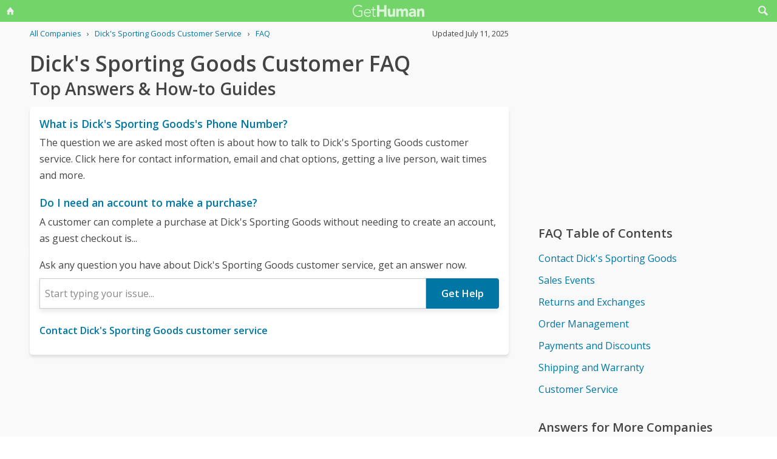

--- FILE ---
content_type: text/html; charset=utf-8
request_url: https://gethuman.com/customer-service/Dick-s-Sporting-Goods
body_size: 17171
content:
<!DOCTYPE html><html lang="en" i-amphtml-layout i-amphtml-no-boilerplate transformed="self;v=1"><head><style amp-runtime i-amphtml-version="011905222334000">html{overflow-x:hidden!important}html.i-amphtml-fie{height:100%!important;width:100%!important}html:not([amp4ads]),html:not([amp4ads]) body{height:auto!important}html:not([amp4ads]) body{margin:0!important}body{-webkit-text-size-adjust:100%;-moz-text-size-adjust:100%;-ms-text-size-adjust:100%;text-size-adjust:100%}html.i-amphtml-singledoc.i-amphtml-embedded{-ms-touch-action:pan-y pinch-zoom;touch-action:pan-y pinch-zoom}html.i-amphtml-fie>body,html.i-amphtml-singledoc>body{overflow:visible!important}html.i-amphtml-fie:not(.i-amphtml-inabox)>body,html.i-amphtml-singledoc:not(.i-amphtml-inabox)>body{position:relative!important}html.i-amphtml-ios-embed-legacy>body{overflow-x:hidden!important;overflow-y:auto!important;position:absolute!important}html.i-amphtml-ios-embed{overflow-y:auto!important;position:static}#i-amphtml-wrapper{overflow-x:hidden!important;overflow-y:auto!important;position:absolute!important;top:0!important;left:0!important;right:0!important;bottom:0!important;margin:0!important;display:block!important}html.i-amphtml-ios-embed.i-amphtml-ios-overscroll,html.i-amphtml-ios-embed.i-amphtml-ios-overscroll>#i-amphtml-wrapper{-webkit-overflow-scrolling:touch!important}#i-amphtml-wrapper>body{position:relative!important;border-top:1px solid transparent!important}#i-amphtml-wrapper+body{visibility:visible}#i-amphtml-wrapper+body .i-amphtml-lightbox-element,#i-amphtml-wrapper+body[i-amphtml-lightbox]{visibility:hidden}#i-amphtml-wrapper+body[i-amphtml-lightbox] .i-amphtml-lightbox-element{visibility:visible}#i-amphtml-wrapper.i-amphtml-scroll-disabled,.i-amphtml-scroll-disabled{overflow-x:hidden!important;overflow-y:hidden!important}amp-instagram{padding:54px 0px 0px!important;background-color:#fff}amp-iframe iframe{box-sizing:border-box!important}[amp-access][amp-access-hide]{display:none}[subscriptions-dialog],body:not(.i-amphtml-subs-ready) [subscriptions-action],body:not(.i-amphtml-subs-ready) [subscriptions-section]{display:none!important}amp-experiment,amp-live-list>[update]{display:none}amp-list[resizable-children]>.i-amphtml-loading-container.amp-hidden{display:none!important}amp-list [fetch-error],amp-list[load-more] [load-more-button],amp-list[load-more] [load-more-end],amp-list[load-more] [load-more-failed],amp-list[load-more] [load-more-loading]{display:none}amp-list[diffable] div[role=list]{display:block}amp-story-page,amp-story[standalone]{min-height:1px!important;display:block!important;height:100%!important;margin:0!important;padding:0!important;overflow:hidden!important;width:100%!important}amp-story[standalone]{background-color:#000!important;position:relative!important}amp-story-page{background-color:#757575}amp-story .amp-active>div,amp-story .i-amphtml-loader-background{display:none!important}amp-story-page:not(:first-of-type):not([distance]):not([active]){transform:translateY(1000vh)!important}amp-autocomplete{position:relative!important;display:inline-block!important}amp-autocomplete>input,amp-autocomplete>textarea{padding:0.5rem;border:1px solid rgba(0,0,0,.33)}.i-amphtml-autocomplete-results,amp-autocomplete>input,amp-autocomplete>textarea{font-size:1rem;line-height:1.5rem}[amp-fx^=fly-in]{visibility:hidden}amp-script[nodom],amp-script[sandboxed]{position:fixed!important;top:0!important;width:1px!important;height:1px!important;overflow:hidden!important;visibility:hidden}
[hidden]{display:none!important}.i-amphtml-element{display:inline-block}.i-amphtml-blurry-placeholder{transition:opacity 0.3s cubic-bezier(0.0,0.0,0.2,1)!important;pointer-events:none}[layout=nodisplay]:not(.i-amphtml-element){display:none!important}.i-amphtml-layout-fixed,[layout=fixed][width][height]:not(.i-amphtml-layout-fixed){display:inline-block;position:relative}.i-amphtml-layout-responsive,[layout=responsive][width][height]:not(.i-amphtml-layout-responsive),[width][height][heights]:not([layout]):not(.i-amphtml-layout-responsive),[width][height][sizes]:not(img):not([layout]):not(.i-amphtml-layout-responsive){display:block;position:relative}.i-amphtml-layout-intrinsic,[layout=intrinsic][width][height]:not(.i-amphtml-layout-intrinsic){display:inline-block;position:relative;max-width:100%}.i-amphtml-layout-intrinsic .i-amphtml-sizer{max-width:100%}.i-amphtml-intrinsic-sizer{max-width:100%;display:block!important}.i-amphtml-layout-container,.i-amphtml-layout-fixed-height,[layout=container],[layout=fixed-height][height]:not(.i-amphtml-layout-fixed-height){display:block;position:relative}.i-amphtml-layout-fill,.i-amphtml-layout-fill.i-amphtml-notbuilt,[layout=fill]:not(.i-amphtml-layout-fill),body noscript>*{display:block;overflow:hidden!important;position:absolute;top:0;left:0;bottom:0;right:0}body noscript>*{position:absolute!important;width:100%;height:100%;z-index:2}body noscript{display:inline!important}.i-amphtml-layout-flex-item,[layout=flex-item]:not(.i-amphtml-layout-flex-item){display:block;position:relative;-ms-flex:1 1 auto;flex:1 1 auto}.i-amphtml-layout-fluid{position:relative}.i-amphtml-layout-size-defined{overflow:hidden!important}.i-amphtml-layout-awaiting-size{position:absolute!important;top:auto!important;bottom:auto!important}i-amphtml-sizer{display:block!important}@supports (aspect-ratio:1/1){i-amphtml-sizer.i-amphtml-disable-ar{display:none!important}}.i-amphtml-blurry-placeholder,.i-amphtml-fill-content{display:block;height:0;max-height:100%;max-width:100%;min-height:100%;min-width:100%;width:0;margin:auto}.i-amphtml-layout-size-defined .i-amphtml-fill-content{position:absolute;top:0;left:0;bottom:0;right:0}.i-amphtml-replaced-content,.i-amphtml-screen-reader{padding:0!important;border:none!important}.i-amphtml-screen-reader{position:fixed!important;top:0px!important;left:0px!important;width:4px!important;height:4px!important;opacity:0!important;overflow:hidden!important;margin:0!important;display:block!important;visibility:visible!important}.i-amphtml-screen-reader~.i-amphtml-screen-reader{left:8px!important}.i-amphtml-screen-reader~.i-amphtml-screen-reader~.i-amphtml-screen-reader{left:12px!important}.i-amphtml-screen-reader~.i-amphtml-screen-reader~.i-amphtml-screen-reader~.i-amphtml-screen-reader{left:16px!important}.i-amphtml-unresolved{position:relative;overflow:hidden!important}.i-amphtml-select-disabled{-webkit-user-select:none!important;-ms-user-select:none!important;user-select:none!important}.i-amphtml-notbuilt,[layout]:not(.i-amphtml-element),[width][height][heights]:not([layout]):not(.i-amphtml-element),[width][height][sizes]:not(img):not([layout]):not(.i-amphtml-element){position:relative;overflow:hidden!important;color:transparent!important}.i-amphtml-notbuilt:not(.i-amphtml-layout-container)>*,[layout]:not([layout=container]):not(.i-amphtml-element)>*,[width][height][heights]:not([layout]):not(.i-amphtml-element)>*,[width][height][sizes]:not([layout]):not(.i-amphtml-element)>*{display:none}amp-img:not(.i-amphtml-element)[i-amphtml-ssr]>img.i-amphtml-fill-content{display:block}.i-amphtml-notbuilt:not(.i-amphtml-layout-container),[layout]:not([layout=container]):not(.i-amphtml-element),[width][height][heights]:not([layout]):not(.i-amphtml-element),[width][height][sizes]:not(img):not([layout]):not(.i-amphtml-element){color:transparent!important;line-height:0!important}.i-amphtml-ghost{visibility:hidden!important}.i-amphtml-element>[placeholder],[layout]:not(.i-amphtml-element)>[placeholder],[width][height][heights]:not([layout]):not(.i-amphtml-element)>[placeholder],[width][height][sizes]:not([layout]):not(.i-amphtml-element)>[placeholder]{display:block;line-height:normal}.i-amphtml-element>[placeholder].amp-hidden,.i-amphtml-element>[placeholder].hidden{visibility:hidden}.i-amphtml-element:not(.amp-notsupported)>[fallback],.i-amphtml-layout-container>[placeholder].amp-hidden,.i-amphtml-layout-container>[placeholder].hidden{display:none}.i-amphtml-layout-size-defined>[fallback],.i-amphtml-layout-size-defined>[placeholder]{position:absolute!important;top:0!important;left:0!important;right:0!important;bottom:0!important;z-index:1}amp-img[i-amphtml-ssr]:not(.i-amphtml-element)>[placeholder]{z-index:auto}.i-amphtml-notbuilt>[placeholder]{display:block!important}.i-amphtml-hidden-by-media-query{display:none!important}.i-amphtml-element-error{background:red!important;color:#fff!important;position:relative!important}.i-amphtml-element-error:before{content:attr(error-message)}i-amp-scroll-container,i-amphtml-scroll-container{position:absolute;top:0;left:0;right:0;bottom:0;display:block}i-amp-scroll-container.amp-active,i-amphtml-scroll-container.amp-active{overflow:auto;-webkit-overflow-scrolling:touch}.i-amphtml-loading-container{display:block!important;pointer-events:none;z-index:1}.i-amphtml-notbuilt>.i-amphtml-loading-container{display:block!important}.i-amphtml-loading-container.amp-hidden{visibility:hidden}.i-amphtml-element>[overflow]{cursor:pointer;position:relative;z-index:2;visibility:hidden;display:initial;line-height:normal}.i-amphtml-layout-size-defined>[overflow]{position:absolute}.i-amphtml-element>[overflow].amp-visible{visibility:visible}template{display:none!important}.amp-border-box,.amp-border-box *,.amp-border-box :after,.amp-border-box :before{box-sizing:border-box}amp-pixel{display:none!important}amp-analytics,amp-auto-ads,amp-story-auto-ads{position:fixed!important;top:0!important;width:1px!important;height:1px!important;overflow:hidden!important;visibility:hidden}amp-story{visibility:hidden!important}html.i-amphtml-fie>amp-analytics{position:initial!important}[visible-when-invalid]:not(.visible),form [submit-error],form [submit-success],form [submitting]{display:none}amp-accordion{display:block!important}@media (min-width:1px){:where(amp-accordion>section)>:first-child{margin:0;background-color:#efefef;padding-right:20px;border:1px solid #dfdfdf}:where(amp-accordion>section)>:last-child{margin:0}}amp-accordion>section{float:none!important}amp-accordion>section>*{float:none!important;display:block!important;overflow:hidden!important;position:relative!important}amp-accordion,amp-accordion>section{margin:0}amp-accordion:not(.i-amphtml-built)>section>:last-child{display:none!important}amp-accordion:not(.i-amphtml-built)>section[expanded]>:last-child{display:block!important}</style><script src="//pagead2.googlesyndication.com/pagead/js/adsbygoogle.js" async data-ad-client="ca-pub-5211547430456695"></script>
        <base href="/">
        <meta charset="utf-8">
        <meta name="viewport" content="width=device-width,initial-scale=1.0,minimum-scale=1">
        <meta name="referrer" content="always">
        <meta property="og:locale" content="en_US">
        <meta property="og:site_name" content="gethuman.com">
        <meta http-equiv="X-UA-Compatible" content="IE=edge">

        <link rel="shortcut icon" href="https://gethuman.com/dist/img/logo-32-cropped.png">
        <link rel="icon" href="https://gethuman.com/dist/img/logo-32-cropped.png">
        <link rel="apple-touch-icon" href="https://gethuman.com/dist/img/logo-60.png">
        <link rel="apple-touch-icon" sizes="76x76" href="https://gethuman.com/dist/img/logo-76.png">
        <link rel="apple-touch-icon" sizes="120x120" href="https://gethuman.com/dist/img/logo-120.png">
        <link rel="apple-touch-icon" sizes="152x152" href="https://gethuman.com/dist/img/logo-152.png">
        <link rel="apple-touch-icon" sizes="180x180" href="https://gethuman.com/dist/img/logo-180.png">

        <link rel="preconnect" href="https://fonts.googleapis.com">
        <link rel="preconnect" href="https://fonts.gstatic.com" crossorigin>
        <link rel="dns-prefetch" href="https://fonts.gstatic.com">
        <link rel="dns-prefetch" href="https://pagead2.googlesyndication.com" crossorigin>
        <link rel="dns-prefetch" href="https://adservice.google.com">
        <link rel="dns-prefetch" href="https://tpc.googlesyndication.com">
        <link rel="dns-prefetch" href="https://cm.g.doubleclick.net">
        <link rel="dns-prefetch" href="https://www.gstatic.com">
        <link rel="dns-prefetch" href="https://partner.googleadservices.com">
        <link rel="dns-prefetch" href="https://www.google.com">
        <link rel="preload" href="https://fonts.gstatic.com/s/opensans/v40/memSYaGs126MiZpBA-UvWbX2vVnXBbObj2OVZyOOSr4dVJWUgsjZ0B4gaVIUwaEQbjA.woff2" as="font" type="font/woff2" crossorigin="anonymous">
        <link rel="preload" href="https://fonts.gstatic.com/s/opensans/v40/memSYaGs126MiZpBA-UvWbX2vVnXBbObj2OVZyOOSr4dVJWUgsgH1x4gaVIUwaEQbjA.woff2" as="font" type="font/woff2" crossorigin="anonymous">
        <link rel="preload" fetchpriority="high" as="image" href="https://gethuman.com/dist/img/bling-logo-muted2.png" type="image/png">

        <script async src="https://cdn.ampproject.org/v0.js"></script>
        <script async custom-element="amp-analytics" src="https://cdn.ampproject.org/v0/amp-analytics-0.1.js"></script>
        
        
        <style amp-custom>
            @font-face{font-family:'Open Sans';font-style:normal;font-weight:400;font-stretch:100%;font-display:swap;src:url(https://fonts.gstatic.com/s/opensans/v34/memvYaGs126MiZpBA-UvWbX2vVnXBbObj2OVTSKmu0SC55K5gw.woff2) format('woff2');unicode-range:U+0460-052F,U+1C80-1C88,U+20B4,U+2DE0-2DFF,U+A640-A69F,U+FE2E-FE2F}@font-face{font-family:'Open Sans';font-style:normal;font-weight:400;font-stretch:100%;font-display:swap;src:url(https://fonts.gstatic.com/s/opensans/v34/memvYaGs126MiZpBA-UvWbX2vVnXBbObj2OVTSumu0SC55K5gw.woff2) format('woff2');unicode-range:U+0301,U+0400-045F,U+0490-0491,U+04B0-04B1,U+2116}@font-face{font-family:'Open Sans';font-style:normal;font-weight:400;font-stretch:100%;font-display:swap;src:url(https://fonts.gstatic.com/s/opensans/v34/memvYaGs126MiZpBA-UvWbX2vVnXBbObj2OVTSOmu0SC55K5gw.woff2) format('woff2');unicode-range:U+1F00-1FFF}@font-face{font-family:'Open Sans';font-style:normal;font-weight:400;font-stretch:100%;font-display:swap;src:url(https://fonts.gstatic.com/s/opensans/v34/memvYaGs126MiZpBA-UvWbX2vVnXBbObj2OVTSymu0SC55K5gw.woff2) format('woff2');unicode-range:U+0370-03FF}@font-face{font-family:'Open Sans';font-style:normal;font-weight:400;font-stretch:100%;font-display:swap;src:url(https://fonts.gstatic.com/s/opensans/v34/memvYaGs126MiZpBA-UvWbX2vVnXBbObj2OVTS2mu0SC55K5gw.woff2) format('woff2');unicode-range:U+0590-05FF,U+200C-2010,U+20AA,U+25CC,U+FB1D-FB4F}@font-face{font-family:'Open Sans';font-style:normal;font-weight:400;font-stretch:100%;font-display:swap;src:url(https://fonts.gstatic.com/s/opensans/v34/memvYaGs126MiZpBA-UvWbX2vVnXBbObj2OVTSCmu0SC55K5gw.woff2) format('woff2');unicode-range:U+0102-0103,U+0110-0111,U+0128-0129,U+0168-0169,U+01A0-01A1,U+01AF-01B0,U+1EA0-1EF9,U+20AB}@font-face{font-family:'Open Sans';font-style:normal;font-weight:400;font-stretch:100%;font-display:swap;src:url(https://fonts.gstatic.com/s/opensans/v34/memvYaGs126MiZpBA-UvWbX2vVnXBbObj2OVTSGmu0SC55K5gw.woff2) format('woff2');unicode-range:U+0100-024F,U+0259,U+1E00-1EFF,U+2020,U+20A0-20AB,U+20AD-20CF,U+2113,U+2C60-2C7F,U+A720-A7FF}@font-face{font-family:'Open Sans';font-style:normal;font-weight:400;font-stretch:100%;font-display:swap;src:url(https://fonts.gstatic.com/s/opensans/v34/memvYaGs126MiZpBA-UvWbX2vVnXBbObj2OVTS-mu0SC55I.woff2) format('woff2');unicode-range:U+0000-00FF,U+0131,U+0152-0153,U+02BB-02BC,U+02C6,U+02DA,U+02DC,U+2000-206F,U+2074,U+20AC,U+2122,U+2191,U+2193,U+2212,U+2215,U+FEFF,U+FFFD}@font-face{font-family:'Open Sans';font-style:normal;font-weight:600;font-stretch:100%;font-display:swap;src:url(https://fonts.gstatic.com/s/opensans/v34/memvYaGs126MiZpBA-UvWbX2vVnXBbObj2OVTSKmu0SC55K5gw.woff2) format('woff2');unicode-range:U+0460-052F,U+1C80-1C88,U+20B4,U+2DE0-2DFF,U+A640-A69F,U+FE2E-FE2F}@font-face{font-family:'Open Sans';font-style:normal;font-weight:600;font-stretch:100%;font-display:swap;src:url(https://fonts.gstatic.com/s/opensans/v34/memvYaGs126MiZpBA-UvWbX2vVnXBbObj2OVTSumu0SC55K5gw.woff2) format('woff2');unicode-range:U+0301,U+0400-045F,U+0490-0491,U+04B0-04B1,U+2116}@font-face{font-family:'Open Sans';font-style:normal;font-weight:600;font-stretch:100%;font-display:swap;src:url(https://fonts.gstatic.com/s/opensans/v34/memvYaGs126MiZpBA-UvWbX2vVnXBbObj2OVTSOmu0SC55K5gw.woff2) format('woff2');unicode-range:U+1F00-1FFF}@font-face{font-family:'Open Sans';font-style:normal;font-weight:600;font-stretch:100%;font-display:swap;src:url(https://fonts.gstatic.com/s/opensans/v34/memvYaGs126MiZpBA-UvWbX2vVnXBbObj2OVTSymu0SC55K5gw.woff2) format('woff2');unicode-range:U+0370-03FF}@font-face{font-family:'Open Sans';font-style:normal;font-weight:600;font-stretch:100%;font-display:swap;src:url(https://fonts.gstatic.com/s/opensans/v34/memvYaGs126MiZpBA-UvWbX2vVnXBbObj2OVTS2mu0SC55K5gw.woff2) format('woff2');unicode-range:U+0590-05FF,U+200C-2010,U+20AA,U+25CC,U+FB1D-FB4F}@font-face{font-family:'Open Sans';font-style:normal;font-weight:600;font-stretch:100%;font-display:swap;src:url(https://fonts.gstatic.com/s/opensans/v34/memvYaGs126MiZpBA-UvWbX2vVnXBbObj2OVTSCmu0SC55K5gw.woff2) format('woff2');unicode-range:U+0102-0103,U+0110-0111,U+0128-0129,U+0168-0169,U+01A0-01A1,U+01AF-01B0,U+1EA0-1EF9,U+20AB}@font-face{font-family:'Open Sans';font-style:normal;font-weight:600;font-stretch:100%;font-display:swap;src:url(https://fonts.gstatic.com/s/opensans/v34/memvYaGs126MiZpBA-UvWbX2vVnXBbObj2OVTSGmu0SC55K5gw.woff2) format('woff2');unicode-range:U+0100-024F,U+0259,U+1E00-1EFF,U+2020,U+20A0-20AB,U+20AD-20CF,U+2113,U+2C60-2C7F,U+A720-A7FF}@font-face{font-family:'Open Sans';font-style:normal;font-weight:600;font-stretch:100%;font-display:swap;src:url(https://fonts.gstatic.com/s/opensans/v34/memvYaGs126MiZpBA-UvWbX2vVnXBbObj2OVTS-mu0SC55I.woff2) format('woff2');unicode-range:U+0000-00FF,U+0131,U+0152-0153,U+02BB-02BC,U+02C6,U+02DA,U+02DC,U+2000-206F,U+2074,U+20AC,U+2122,U+2191,U+2193,U+2212,U+2215,U+FEFF,U+FFFD}*{box-sizing:border-box}html{-webkit-text-size-adjust:100%}body,input,textarea{font-size:16px}body{margin:0;min-height:100vh;scroll-behavior:smooth;text-rendering:optimizeSpeed;line-height:1.5;font-family:'Open Sans',Arial,Helvetica,sans-serif;color:#444;overflow-wrap:break-word}.input-group>amp-autocomplete>input{font-family:'Open Sans',Arial,Helvetica,sans-serif}a,a:active,a:focus,button,button:active,button:focus,input,input:active,input:focus,li,li:focus,select,select:active,select:focus,textarea,textarea:active,textarea:focus{outline:0}.h6,.last-bld>amp-autocomplete>div[role=listbox]>:last-child,.link-big,.link-jumbo,.link-med,.link-strong,.stats>div>small:last-of-type,.text-sembld,.tile-fl-half-bld>a,b,strong{font-weight:bolder}amp-autocomplete>input,button,input,select,textarea{margin:0;font:inherit}button,select{text-transform:none}[type=button],[type=reset],[type=submit],button{-webkit-appearance:button}h1,h2,h3,h4,h5,h6{margin:0 0 .67em 0}.txt-lg,h1{font-size:2.2rem}h1{line-height:1.1em;margin:0 0 .25em 0}h1+.card{margin-top:1rem}.bar-share>a.btn-jumbo,.bar-share>button.btn-jumbo,.btn-jumbo,.btn.btn-jumbo,.link-jumbo,h2{font-size:1.75rem}h1+h2{line-height:1.1em;margin:0 0 2vh 0;-webkit-font-smoothing:antialiased;-moz-osx-font-smoothing:grayscale}.link-big,h3{font-size:1.5rem}.bar-share>a.btn-lg,.bar-share>button.btn-lg,.btn-lg,.btn.btn-lg,.card>div>div>h3,.editorial>h1,.editorial>h2,.editorial>h3,.h4,.text-more,h4{font-size:1.25rem}.h4{margin-bottom:.67rem;font-weight:600}.card>div>div>h3,h3.min{margin-bottom:0;line-height:1.5rem;font-size:1.1rem}.link-med{font-size:1.1rem}h5{font-size:1rem}.h6,h6{font-size:.8rem;text-transform:uppercase;color:#999}.para,p{line-height:170%}p{margin-bottom:3rem}.paras>p{margin-bottom:1.2rem}.editorial>p{margin-bottom:auto}ul{padding-inline-start:1.5em}.ul-pad{padding-left:1.5rem}.ul-pad>.bul{position:absolute;left:1em}.ul-pad-ic{padding-left:.3rem}li{margin-bottom:.5em}.sm{font-size:.9rem}.dark-code,.small,ol[itemtype],ol[itemtype]+.small,small,th{font-size:.8rem}div>.sep:last-child{display:none}@media (max-width:767px){h1{font-size:2rem}.link-jumbo,h1.sub,h2{font-size:1.3rem}#lay-fl-main>h1.sub:nth-child(2),#lay-fl-main>h2:nth-child(2),.link-big,h3{font-size:1.2rem}.editorial>h1,.editorial>h2,.editorial>h3,.h4,h4{font-size:1.1rem}}@media (max-width:575px){h1{font-size:1.5rem}.link-jumbo,h2{font-size:1.3rem}.link-big,h3{font-size:1.2rem}.editorial>h1,.editorial>h2,.editorial>h3,.h4,h4{font-size:1.1rem}}hr{margin:1em 0}.link,a,amp-autocomplete>div[role=listbox]{color:#0076a4;cursor:pointer;text-decoration:none;font-family:'Open Sans',Arial,Helvetica,sans-serif}a.ph,a.und{text-decoration:underline}a.ph{color:#fff}.link-neutral,.link-subtle{color:#444}.grp-subtle:hover>.link-subtle,.link:hover,a:hover{filter:brightness(85%)}.grp-subtle:hover>.link-subtle,.link-subtle:hover{color:#0076a4}[gh-tap],[ng-click]{cursor:pointer}.link-big,.link-jumbo,.link-med,.link-strong{display:block}.link-big,.link-jumbo,.link-med,.link-strong{-webkit-font-smoothing:antialiased;-moz-osx-font-smoothing:grayscale}a.neutral{color:#444}a.neutral:hover{color:#0076a4}.bar-share>a,.bar-share>button,.btn,button{cursor:pointer;-webkit-font-smoothing:antialiased;-moz-osx-font-smoothing:grayscale;display:inline-block;font-weight:600;text-align:center;white-space:nowrap;vertical-align:middle;border:1px solid transparent;padding:.75rem 1.5rem;font-size:inherit;transition:all .2s ease-in-out;line-height:1.5em;box-shadow:0 4px 8px 0 rgba(0,0,0,.2);border-radius:.25em;color:#fff;background-color:#0076a4}.bar-share>a:hover,.bar-share>button:hover,.btn:hover,button:hover,select:hover{filter:contrast(125%)}.bar-share>a+.bar-share>a,.bar-share>button+.bar-share>button,.btn+.btn,button+button{margin-left:1em}.bar-share>a.btn-inv,.bar-share>button.btn-inv,.btn-inv,.btn.btn-inv{border:1px solid #0076a4;color:#0076a4;background-color:transparent;width:100%}.btn-inv.ph{background-color:#fff;color:#111}.bar-share>a.btn-link,.bar-share>button.btn-link,.btn-link,.btn.btn-link{border:2px solid transparent;color:#0076a4;background-color:transparent;box-shadow:none;padding:.75rem 0;font-weight:400}.btn-block{display:block}amp-autocomplete>input,input,textarea{display:block;width:100%;min-height:50px;border:1px solid #ccc;margin-top:0}amp-autocomplete{width:100%}amp-autocomplete>input,input{height:50px;padding:0 .5rem}amp-autocomplete>input{border-radius:0}.input-group>label{transition:all .2s cubic-bezier(.42,0,1,1);font-size:.75rem;line-height:1;font-weight:600;position:absolute;top:22px;left:9px;opacity:0;visibility:hidden;color:#ccc;z-index:100}amp-autocomplete>div[role=listbox]{width:100%;margin-left:0;margin-top:.25rem}amp-autocomplete>div[role=listbox]>div{border:1px solid transparent;padding:.5rem}select{display:block;color:#444;padding:.75em 2em .75em .5em;width:100%;max-width:100%;margin:0;border-radius:0;border:1px solid #ccc;-moz-appearance:none;-webkit-appearance:none;appearance:none;background:#fff url('data:image/svg+xml;charset=US-ASCII,%3Csvg%20xmlns%3D%22http%3A%2F%2Fwww.w3.org%2F2000%2Fsvg%22%20width%3D%22292.4%22%20height%3D%22292.4%22%3E%3Cpath%20fill%3D%22%23ccc%22%20d%3D%22M287%2069.4a17.6%2017.6%200%200%200-13-5.4H18.4c-5%200-9.3%201.8-12.9%205.4A17.6%2017.6%200%200%200%200%2082.2c0%205%201.8%209.3%205.4%2012.9l128%20127.9c3.6%203.6%207.8%205.4%2012.8%205.4s9.2-1.8%2012.8-5.4L287%2095c3.5-3.5%205.4-7.8%205.4-12.8%200-5-1.9-9.2-5.5-12.8z%22%2F%3E%3C%2Fsvg%3E') no-repeat right .7em top 50%;background-size:.65em auto,100%}select::-ms-expand{display:none}input::-webkit-input-placeholder,select.ng-invalid,textarea::-webkit-input-placeholder{color:#888}.input-group{position:relative;height:50px;margin-bottom:1.5rem}.input-group.combo,.input-group.combo>button{height:50px}.input-group.large,.input-group.large>amp-autocomplete>input,.input-group.large>button,.input-group.large>input{height:60px}.input-group.textarea-group{height:auto}.input-group>span{height:50px;font-size:1rem;font-weight:600;padding:.8rem .6rem .7rem .6rem;background-color:#0076a4}.large>amp-autocomplete>input,.large>input{font-size:1.1rem;padding:0 .75rem;line-height:1.5rem}input.ng-not-empty{padding-top:26px;padding-bottom:6px}textarea.ng-not-empty{padding-top:26px}.large>input.ng-not-empty{padding-top:24px}.large>label{left:12px}.prefixed>label{padding-left:2.3rem}.prefixed>span{color:#fff}.input-group>.ng-not-empty+.dropdown-menu+label,.input-group>.ng-not-empty+label{top:7px;opacity:1;visibility:visible}.input-group>small{font-size:.75rem;line-height:1;font-weight:600;color:#e85674;position:absolute;bottom:-.9rem}.ng-not-empty.ng-invalid{border-color:#e85674}.ng-not-empty.ng-invalid:focus{border-color:#ccc}.ng-dirty.ng-invalid>button,.ng-dirty.ng-invalid>span{border-color:#ccc;background-color:#ccc}.input-group.search>input{border-color:#ccc}.input-group.search>amp-autocomplete>input:focus,.input-group.search>input:focus,input:focus,textarea:focus{border-color:#0076a4}.combo{display:flex;border:.25rem}.combo,.input-group>span,input,select,textarea{box-shadow:0 4px 8px 0 rgba(0,0,0,.1)}.combo>amp-autocomplete>input,.combo>button,.combo>input,.input-group.combo>span{box-shadow:none}.combo>amp-autocomplete,.combo>input{flex:3}.combo>button{border-radius:0 .25rem .25rem 0;box-shadow:none;height:50px}input[type=checkbox]{position:absolute;margin:8px 0 0 16px;padding:0;box-shadow:none;display:inline;min-height:auto;width:auto;height:auto;cursor:pointer}input[type=checkbox]+label{position:relative;padding:5px 0 0 50px;line-height:2em;cursor:pointer}input[type=checkbox]+label:before{content:'';position:absolute;display:block;left:0;top:0;width:40px;height:24px;border-radius:16px;background:#fff;border:1px solid #d9d9d9;transition:all .3s}input[type=checkbox]+label:after{content:'';position:absolute;display:block;left:0;top:0;width:24px;height:24px;border-radius:16px;background:#fff;border:1px solid #d9d9d9;transition:all .3s}input[type=checkbox]+label:hover:after{box-shadow:0 0 5px rgba(0,0,0,.3)}input[type=checkbox]:checked+label:after{margin-left:16px}input[type=checkbox]:checked+label:before{background:#0076a4}input[type=submit].link{appearance:none;background-color:transparent;border:none;display:inline;width:auto;height:auto;box-shadow:none;min-height:auto;padding:unset}.amp-form-submit-success>input[type=submit].link{display:none}amp-autocomplete>div[role=listbox],ul>li{text-align:left}dark-code,textarea{border:1px solid #ccc;width:100%;resize:none;padding:1rem .5rem;line-height:150%;min-height:100px}input+.dropdown-menu+label+small,input+label+small,textarea+label+small{display:none}.ng-dirty.ng-invalid+.dropdown-menu+label+small,.ng-dirty.ng-invalid+label+small{display:block}.ng-invalid+label+small+button,.required.ng-empty+label+small+button{opacity:.7}.mid{width:100%;height:100vh;line-height:100vh;text-align:center;vertical-align:middle}.mb-0{margin-bottom:0}.mb-r{margin-bottom:.4rem}.mb-u{margin-bottom:1.2rem}.mt-0{margin-top:0}.mt-r,.screen-bottom>div+div{margin-top:.4rem}.mt-100,.mt-u{margin-top:1.2rem}.mt-200,amp-img+h2,h1+p,img+h2{margin-top:2em}.mt-400{margin-top:4em}.p-u{padding:1.2rem}#lay-fl-bottom>div,#lay-fl-main,#lay-fl-main>div,#lay-fl-main>table,#lay-fl-right,#lay-fl-right>div,.mb-sec,.post-hero>div{margin-bottom:2rem}@media (max-width:575px){#lay-fl-bottom>div,#lay-fl-main,#lay-fl-main>div,#lay-fl-main>table,#lay-fl-right,#lay-fl-right>div,.mb-sec,.post-hero>div{margin-bottom:1.5rem}}.mb-25{margin-bottom:.25rem}.card>div>div,.mb-50{margin-bottom:.5rem}.card>div>.mb-100,.mb-100{margin-bottom:1rem}.card>div>.mb-200,.mb-200{margin-bottom:2rem}.card>div>div:last-child{margin-bottom:.75rem}.card.card-nbr>div>div:last-child{margin-bottom:0}.list-block>a,.list-block>div,.tile-fl-half-bld>a,.tile-fluid-half>a,.tile-fluid-half>div{display:block;padding:.25rem 0;margin-bottom:.25rem}.list-spaced>div{padding:.25rem 0;margin-bottom:.25rem}.list-lined>div{border-bottom:1px solid #eee}.list-block>a.bar-share>a,.list-block>a.bar-share>button,.list-block>a.btn{padding:.75rem 1.5rem;margin-bottom:.5rem}.list-large>a,.paged-items>a,.paged-items>div:first-child>a{display:block;padding:1.25em 0}.list-large>a{border-bottom:1px solid #ccc}.list-large>a:first-child{border-top:1px solid #ccc}.list-tiled>a,.list-tiled>b,.list-tiled>span{display:inline-block;padding:.5em;margin:0 .1em .1em 0}.list-right>a,.list-right>b,.list-right>span{display:inline-block;padding:.5rem 0;margin:0 1.5rem .5rem 0}.tile-right>a,.tile-right>span{display:inline-block;padding:.1rem 0;margin:0 .5rem .1rem 0}.list-quotes>div,.trunc{overflow-x:hidden;white-space:nowrap;text-overflow:ellipsis;display:block}.list-quotes>div:after,.list-quotes>div:before,.quotes>div:after,.quotes>div:before{content:'"'}.list-block>button{margin-top:1rem}.list-tags>div{display:inline-block;padding:.5em 1em;margin:0 1em 1em 0;background-color:#ddd;border-radius:.25em}.list-labeled>.h6,.list-labeled>h6{margin:1.5em auto .25em auto}.list-sec>div{margin-bottom:3rem}.list-sec>div:last-child{margin-bottom:0}.stats>div{border-bottom:1px solid #ccc;padding:.5em 0}.stats>div:first-of-type{border-top:1px solid #ccc}.btn-success{background-color:#72d469}.btn-danger{background-color:#e85674}i{display:inline-block}.bg-icon,.btn-icon,.icon,.img-icon,a>.in-icon,i{vertical-align:middle}.bg-icon,.btn-icon,.img-icon,.in-icon,i{width:18px;height:18px}.icon,i{background:transparent no-repeat center left;background-size:18px 18px}.icon{padding-left:30px}.bg-icon{background-repeat:no-repeat}.btn-icon{fill:#fff;margin-left:-.25em}.btn-inv>.btn-icon,.in-icon,a>.in-icon{fill:currentColor}.btn-icon+span,div>span+a,i+span{margin-left:.5em}.icon-star{background-image:url(https://gethuman.com/img/icon/orange/star.svg)}.icon-star-half-1{background-image:url(https://gethuman.com/img/icon/orange/star-half-1.svg)}.icon-star-2{background-image:url(https://gethuman.com/img/icon/orange/star-2.svg)}a>.in-icon{position:relative;left:-3px}.link-jumbo>.in-icon{width:22px;height:22px}.btn-jumbo{padding:.65em 1.5em;width:100%}.btn-jumbo>svg{width:27px;height:27px}.btn-lg{padding:.6em 1.25em}.bar-share>a.trunc,.bar-share>button.trunc,.btn.trunc{max-width:calc(100vw - 32px)}.btn-lg.ph{width:100%}.row,.stats>div,.tile-fl-half-bld,.tile-fluid-half{display:flex;flex-wrap:wrap;margin-right:-15px;margin-left:-15px}#lay-fl,#lay-fl-mandr{display:flex;flex-wrap:wrap}#lay-fl{min-height:100vh}#lay-fl-mandr{min-height:75vh}#lay-fl>div{flex:1}#lay-fl-nav-left{max-width:13.6%;background-image:url(https://gethuman.com/dist/img/blingSidebarBG2.png),linear-gradient(-44deg,#69cf96 0,#72d469 96%);background-position:center bottom,bottom;background-repeat:no-repeat,no-repeat;background-size:contain,cover;position:fixed;top:0;left:0;bottom:0;width:100%;display:none}#lay-fl-nav-left>a{max-width:198px;height:62px;display:block;margin-bottom:50px;background:url(https://gethuman.com/dist/img/bling-logo-muted2.png) top left no-repeat;background-size:contain}#lay-fl-nav-left>div{padding:0 15px}#lay-fl-nav-left>div>div>a,#lay-fl-nav-left>small,nav.left>a{opacity:.7;color:#fff}#lay-fl-nav-left>small{position:fixed;left:0;bottom:0;padding:15px}#lay-fl-con{background-color:#f9f9f9;flex:0 0 100%;max-width:100%;min-height:100vh}#lay-fl-nav-top{margin-bottom:3vh;height:36px;background-color:#72d469}.ph-mode>#lay-fl-nav-top{margin-bottom:0}#lay-fl-nav-top>a{display:block;height:36px;background:url(https://gethuman.com/dist/img/simple-logo-muted.png) center no-repeat;background-size:118px 20px}#nav-top-l,#nav-top-r{position:absolute;top:0;width:40px;height:36px;text-align:center;line-height:32px}#nav-top-l>a,#nav-top-r>a{color:#eee}#nav-top-r{right:0}#nav-top-l{left:0}#lay-fl-main,#lay-fl-right{margin-left:4.5%;flex:0 0 91%;max-width:91%}#lay-fl-bottom{text-align:center;margin-bottom:3rem}#lay-fl-bottom>div{padding:0 1rem}#lay-fl-bottom>.sec-below{padding-top:3rem;border-top:1px solid #ccc}.col-fluid-half,.stats>div>small,.tile-fl-half-bld>a,.tile-fluid-half>a,.tile-fluid-half>div,.tile-fluid-half>small{position:relative;flex:0 0 100%;min-height:1px;padding-right:15px;padding-left:15px}.tile-fluid-half.tile-ul>div:last-child{margin-top:-2rem}@media (min-width:680px){.col-fluid-half,.stats>div>small,.tile-fl-half-bld>a,.tile-fluid-half>a,.tile-fluid-half>div{flex:0 0 50%;max-width:50%}.tile-fluid-half.tile-ul>div:last-child{margin-top:0}}@media (max-width:752px){.ph-mode>div>#lay-fl-main{margin-left:0;flex:0 0 100%;max-width:100%}}@media (min-width:752px){#lay-fl-main{margin-left:5.9%;flex:0 0 44.7%;max-width:44.7%}#lay-fl-right{margin-left:5.9%;flex:0 0 40%;max-width:40%}.ph-mode>#lay-fl-nav-top{margin-bottom:5vh}.col-fluid-half,.stats>div>small,.tile-fl-half-bld>a,.tile-fluid-half>a,.tile-fluid-half>div{flex:0 0 100%;max-width:100%}.tile-fluid-half.tile-ul>div:last-child{margin-top:-2rem}.ghp-ad-ban,[data-ad-slot-id='8436243126']{margin-bottom:0;height:0;display:none}.ghp-ad-ban>ins,[data-ad-slot-id='8436243126']>ins{display:none;height:0}}@media (min-width:1120px){#lay-fl-main{margin-left:3.2%;flex:0 0 65%;max-width:65%}#lay-fl-right{margin-left:3.2%;flex:0 0 26.8%;max-width:26.8%}.col-fluid-half,.stats>div>small,.tile-fl-half-bld>a,.tile-fluid-half>a,.tile-fluid-half>div{flex:0 0 50%;max-width:50%}.tile-fluid-half.tile-ul>div:last-child{margin-top:0}}@media (min-width:1180px){#lay-fl-main{margin-left:3.8%;flex:0 0 61.7%;max-width:61.7%}#lay-fl-right{margin-left:3.8%;flex:0 0 28.5%;max-width:28.5%}}@media (min-width:1364px){#lay-fl-con{margin-left:13.6%;flex:0 0 86.4%;max-width:86.4%;padding-top:40px}#lay-fl-nav-top{display:none}#lay-fl-nav-left{display:block}}@media (max-width:751px){[data-ad-slot-id='5477495495'],[data-ad-slot-id='5498931315']{height:0}.no-mob,[data-ad-slot-id='5477495495']>ins,[data-ad-slot-id='5498931315']>ins{display:none;height:0}}.viewMainClient{display:none}.viewMainClient.preboot-loaded{display:block}#lay-fl-main>.crumbs{position:relative;top:-1.5rem;margin-bottom:-1.5em}.sec-below+.crumbs{margin-top:2rem}.crumbs>div>.small{margin:1em 0}li[itemprop]{display:inline-block;margin-left:.5em}li[itemprop]:first-of-type{margin-left:0}a[itemprop]+span{margin-left:.5em}ol[itemscope]{padding-left:0}.crumbs>.extremes>:first-child{flex:4}.crumbs>.extremes>.small{flex:1;min-width:180px}.bar-share{height:70px;line-height:69px;vertical-align:middle;margin-bottom:1rem}.bar-share>a,.bar-share>button{display:inline-block;padding:1rem 1rem;margin-left:1em;color:#fff;line-height:1em}.bar-share>:first-child{margin-left:0}.bar-share>a>div,.bar-share>button>.btn-icon{width:24px;height:24px}.bar-share>.btn-share-e{background-color:#72d469}.bar-share>.btn-share-g{background-color:#cf4134}.bar-share>.btn-share-t{background-color:#3ebede}.bar-share>.btn-share-f{background-color:#4c66a4}.card,.tile-fluid-half>.card{background:#fff;box-shadow:0 4px 4px 0 rgba(0,0,0,.1);border-radius:5px;margin-bottom:3rem;padding:1rem;position:relative}.card.phone,.dark-code{background-color:#120f24;color:#fff}.dark-code{overflow-x:scroll;padding:1rem;margin:0}.card.phone{padding:1rem;text-align:center}#lay-fl-main>.card.stk,.card.stk{position:sticky;top:0;z-index:400}#lay-fl-main>.card.stk.mdl,#lay-fl-main>.card.stk.top,.card.stk.mdl,.card.stk.top{top:-10px;border-bottom:1px solid #eee}#lay-fl-main>.card.stk.top,.card.stk.top{box-shadow:0 -4px 4px 0 rgba(0,0,0,.05)}#lay-fl-main>.card.stk.mdl,.card.stk.mdl{box-shadow:none}#lay-fl-main>.card.mdl,#lay-fl-main>.card.top,.card.mdl,.card.top{margin-bottom:0;padding-bottom:5px;border-bottom-right-radius:0;border-bottom-left-radius:0}.card.top>div>div:last-child{margin-bottom:0}.card.bot,.card.mdl{padding-top:10px;border-top-right-radius:0;border-top-left-radius:0}.card.stk.bot{padding-top:20px}.card.stk.bot>div>div>.input-group{margin-bottom:0}@media (max-width:752px){#lay-fl-main>.card{margin-left:-4.71%;border-radius:0;width:109.42%;padding-left:4.5%;padding-right:4.5%}#lay-fl-main>.card.stk.top{top:0;box-shadow:none}}.card.card-nbr{padding-left:60px;margin-bottom:2rem}.card>small{width:30px;height:30px;background-color:#72d469;border-radius:50%;display:flex;align-items:center;justify-content:center;color:#fff;font-weight:600;position:absolute;left:15px}.pbb{padding:1em;background-color:#eaf6ff;border-radius:.5em}.pbg{padding:1em;background-color:#eee;border-radius:.5em}.list-block>div>a+small,.list-block>div>span+small{color:#72d469;margin-left:.4rem}.ur-ad{display:block}.ur-ad,[data-ad-slot-id]{width:100%;min-height:1px}.ur-ad>ins,[data-ad-slot-id='8436243126']{margin-bottom:1rem}[data-ad-slot-id='5498931315']{position:sticky;top:10px}.ur-ad>ins,[data-ad-slot-id]>ins{display:block}[data-ad-slot-id='8436243126']>ins{height:320px}[data-ad-slot-id='5498931315']>ins{height:600px}[data-ad-slot-id]{min-height:280px}table{width:100%;border-collapse:collapse;border-spacing:0}td,th{margin:0;vertical-align:middle}th{color:#888;text-transform:uppercase;font-weight:400}.table-3>tbody>tr,.table-3>tr{border-bottom:1px solid #ccc}.table-3>tbody>tr>td,.table-3>tbody>tr>th,.table-3>tr>td,.table-3>tr>th{text-align:center;padding:.5em 0}.table-3>tbody>tr>td:first-of-type,.table-3>tbody>tr>th:first-of-type,.table-3>tr>td:first-of-type,.table-3>tr>th:first-of-type{text-align:left;width:70%}.stars{padding:.25em 0}h3+.stars{margin-top:-1.5em}.paged-items>div:first-child>div{margin-bottom:1em}.quoted,.quotes{padding:.5em 1em;border-left:.4em solid #ccc;margin-bottom:1em}.quotes>div+div{margin-top:1em}.hero{width:100%;min-height:80vh;display:flex;flex-direction:column;justify-content:center;background-image:url(https://gethuman.com/dist/img/blingHeroBG2.png),linear-gradient(-44deg,#69cf96 0,#72d469 96%);background-position:center bottom,bottom;background-repeat:no-repeat,no-repeat;background-size:100% auto,cover;color:#fff;text-align:center}.hero-header{display:flex;align-items:center;justify-content:space-between;height:60px}.hero-logo{height:60px;width:auto;display:block;margin-left:-15px}.hero-header>a{height:60px}@media (max-width:575px){.hero-header{width:100%}}.hero-elements{flex:1 0 auto;display:flex;flex-direction:column;justify-content:center;padding:15px}.hero-elements>*{margin-bottom:2.25rem}.hero-elements>h1,.hero-elements>h2{line-height:1.2em}.hero-elements>h2{font-weight:400}.hero-elements>:last-child{margin-bottom:0}.hero-elements>div{margin-left:auto;margin-right:auto;width:100%;max-width:500px}@media (max-width:1199px){.hero{background-size:auto,cover}}.hero-callout{width:100%;padding:12px 0;background-color:#fff;border-bottom:1px solid;border-color:#ddd;display:flex;flex-direction:row;justify-content:center;position:relative;text-align:center}.hero-callout>a>img,.hero-callout>img{vertical-align:middle;padding:.4rem;width:80px;height:80px}.hero-callout>a,.hero-callout>img{margin-right:3%}.hero-callout::before{content:'\A';width:0;height:0;border-left:15px solid transparent;border-right:15px solid transparent;border-bottom:15px solid #fff;position:absolute;top:-15px;margin:0 auto;left:0;right:0}.post-hero{text-align:center;padding:1rem}.post-hero>.list-tiled:first-of-type>a{min-width:300px}.hero-footer{min-height:50px;background-color:#72d469;color:#fff;font-size:.75rem;text-align:center;padding:.5em 1em}.hero-footer>a,.hero-footer>span{color:#fff;padding:1em;display:inline-block}.hero-footer>.list-block{display:inline-block;width:200px;vertical-align:top;color:#fff;text-align:left;margin:2rem 1rem 2rem 3rem}.hero-footer>.list-block>a{color:#fff}.alert{padding:1.2rem;background-color:#0076a4;color:#fff;border-radius:.25em}.alert-danger{background-color:#e85674}.alert>a{color:#fff}.checkmark{width:25px;height:25px;display:block;box-shadow:inset 0 0 0 #0076a4}.ph>.checkmark{box-shadow:inset 0 0 0 #fff}.checkmark.is-checked{box-shadow:inset 0 0 0 30px #0076a4}.ph>.checkmark.is-checked{box-shadow:inset 0 0 0 30px #fff}.checkmark.is-checked.is-partial{box-shadow:inset 0 0 0 #0076a4}.ph>.checkmark.is-checked.is-partial{box-shadow:inset 0 0 0 #fff}.checkmark.circle{border-radius:50%}.checkmark.box{cursor:pointer}.checkmark>circle,.checkmark>rect{stroke-width:2;stroke:#0076a4;fill:none}.ph>.checkmark>circle,.ph>.checkmark>rect{stroke:#fff}.checkmark-check{transform-origin:50% 50%;stroke-dasharray:48;stroke-dashoffset:48;stroke-width:5;stroke:#fff;animation:stroke .2s cubic-bezier(.65,0,.45,1) .2s forwards}.ph>.checkmark>.checkmark-check{stroke:#111}.checkmark.is-partial>.checkmark-check{stroke:#0076a4}.ph>.checkmark.is-partial>.checkmark-check{stroke:#fff}@keyframes stroke{100%{stroke-dashoffset:0}}.extremes,.tile-10,.tile-5{display:flex}.extremes>div,.extremes>small{flex:1;text-align:left}.extremes>:last-child{text-align:right;flex:2}.tile-10,.tile-5{flex-wrap:nowrap;justify-content:space-between;margin-bottom:.5em}.tile-10>div,.tile-5>div{flex:0 0 9%;padding-top:.5em;padding-bottom:.5em;text-align:center;border:1px solid #0076a4;color:#0076a4;cursor:pointer}.tile-5>div{flex:0 0 19%}.tile-5>div.selected{background-color:#0076a4;color:#fff}.banner,.list-block>.banner{display:flex;align-items:center}.banner>*{margin-right:1em}div[gh-user-status]{padding:1rem}.col-inp{max-width:400px}.text-right{text-align:right}.text-center{text-align:center}.text-danger{color:#e85674}.text-success{color:#72d469}.text-blue{color:#0076a4}.phone-opts{width:100%}.phone-opts>div{vertical-align:top;display:inline-block;width:80px;margin:8px;cursor:pointer}.phone-opts>div.wide{margin:8px 0}.phone-opts>div>div,.phone-opts>div>svg{background-color:#2d274b;border-radius:37px}.phone-opts>div>div,.phone-opts>div>div>svg,.phone-opts>div>svg{display:inline-block;width:74px;height:74px;vertical-align:middle;font-size:2rem}.phone-opts>div>a{display:inline-block;width:74px;height:74px;line-height:74px;vertical-align:middle;color:#fff}.opt-disabled,button[disabled]{opacity:.6}.phone-opts>div>div{padding-top:.4rem}.phone-opts>div>div>div{display:inline-block}.phone-opts>div>div>small{display:block;margin-top:-.5em;font-size:.7rem;color:#ccc}.phone-opts>div.wide,.phone-opts>div.wide>div{width:100%}.phone-opts>div.wide>div{border:2px solid #72d469;color:#72d469}.phone-opts>div.red>svg{background-color:#e85674;fill:#e85674}.phone-opts>div.green>svg{background-color:#72d469;fill:#72d469}.phone-opts>div.opt-on>svg{background-color:#fff;fill:#fff;color:#444}.phone-opts>div.wide>div>svg{margin-top:-8px}.phone-opts>div>small{margin-top:.5em;display:block}.phone-opts>div.red>small{color:#e85674}.phone-opts>div>div>svg,.phone-opts>div>svg{padding:18px}.ph-screen,.ph-screens>div{min-height:calc(100vh - 120px);display:flex;flex-direction:column}.screen-mid{flex:1 0 auto;display:flex;flex-direction:column;justify-content:center;padding:2em 0}.screen-bottom,.screen-top{flex-shrink:0;color:#ccc}.screen-bottom{font-size:.9rem}.ph-link{line-height:64px}.ph-link>small{display:inline;vertical-align:middle}@media (min-width:420px){.card.phone{padding:2rem}}@media (min-width:680px){.card.phone{padding:1rem}}@media (min-width:752px){.ph-screen,.ph-screens>div{min-height:710px}}@media (max-height:740px){.ph-mode>#lay-fl-nav-top{display:none}.ph-screen,.ph-screens>div{min-height:calc(100vh - 60px)}.screen-mid{padding:1em 0}.phone-opts.mt-200{margin-top:1em}.phone-opts.mt-400{margin-top:2em}}@media (max-height:600px){.ph-screen,.ph-screens>div{min-height:calc(100vh - 30px)}.screen-mid{padding:.5em 0}.phone-opts.mt-200{margin-top:1em}}@media (max-width:350px){.phone-opts>div{margin:4px}.screen-mid>.list-block{margin-left:-15px;margin-right:-15px}}@media (max-height:540px),(max-width:310px){.txt-lg{font-size:1.8rem}.phone-opts>div{width:72px}.phone-opts>div>div,.phone-opts>div>div>svg,.phone-opts>div>svg{width:64px;height:64px;font-size:1.6rem}}.screen-mid>.input-group,.screen-mid>.input-group>button,.screen-mid>.input-group>input,.screen-mid>.input-group>span,.screen-mid>div>select{height:60px}.screen-mid>.input-group.textarea-group{height:auto}.bar-share>a.ph,.bar-share>button.ph,.btn.ph,.screen-mid>.input-group>button,.screen-mid>.input-group>span,.screen-mid>div>.bar-share>a,.screen-mid>div>.bar-share>button,.screen-mid>div>.btn,button.ph{background-color:#2d274b}.screen-mid>.input-group>span{padding-top:1.2rem}.screen-mid>div>.bar-share>a,.screen-mid>div>.bar-share>button,.screen-mid>div>.btn{border:2px solid #fff;font-size:1.25rem}.bar-share>a.ph,.bar-share>button.ph,.btn.ph,button.ph{border:2px solid #fff;color:#fff}.screen-mid>.input-group>input.ng-not-empty{padding-top:20px}.screen-mid>.input-group>small{bottom:-1.2rem}.xscript{display:block;padding:.5rem 1.25rem;text-align:left;height:80vh;overflow-y:scroll;color:#bbb;border:2px solid #bbb;font-family:monospace;background-color:#111}.xscript>p{margin-bottom:.8rem;line-height:130%}.xscript>p:last-child{color:#fff}.xscript.xs-sm{height:20vh;padding:.75rem;font-size:.9rem}.xscript.xs-sm>p{margin-top:0}.article>p{margin-bottom:1.5rem}.article>ul+p{margin-top:2rem}.article>*+h1,.article>*+h2,.article>*+h3,.article>*+h4{margin-top:3rem}.author{position:relative;padding-left:60px}.author>amp-img,.author>img{position:absolute;left:0;width:48px;height:48px}pre.para{overflow-x:auto;white-space:pre-wrap;font-family:'Open Sans',Arial,Helvetica,sans-serif}#ghspin{display:inline-block;width:80px;height:80px}#ghspin:after{content:' ';display:block;width:64px;height:64px;margin:8px;border-radius:50%;border:6px solid #72d469;border-color:#72d469 transparent #72d469 transparent;animation:ghspin-frames 1.2s linear infinite}.bar-chart{display:flex;width:100%}.bar-chart>div{display:flex;flex:1;flex-direction:column-reverse;height:250px;margin:5px}.bar-chart>div>dt{margin:0;text-align:center}.bar-chart>div>dd{margin:0;text-align:center}dd>span{background-color:#0076a4;display:block}@keyframes ghspin-frames{0%{transform:rotate(0)}100%{transform:rotate(360deg)}}#layMenuSidebar{display:none}#layMenuSidebar[open]{display:inline-block}ul.dropdown-menu{position:absolute;background-color:#fff;box-shadow:0 2px 5px rgba(0,0,0,.2)}
        </style>
    <meta name="twitter:card" content="summary"><meta property="og:type" content="website"><meta name="msapplication-TileImage" content="https://legacyweb.gethuman.com/img/logo/logo-720.png"><meta name="msapplication-square70x70logo" content="https://legacyweb.gethuman.com/img/logo/logo-720.png"><meta name="msapplication-square150x150logo" content="https://legacyweb.gethuman.com/img/logo/logo-720.png"><meta name="msapplication-wide310x150logo" content="https://legacyweb.gethuman.com/img/logo/logo-720.png"><meta name="msapplication-square310x310logo" content="https://legacyweb.gethuman.com/img/logo/logo-720.png"><link rel="apple-touch-icon" href="https://legacyweb.gethuman.com/img/logo/logo-32.png" sizes="32x32"><link rel="apple-touch-icon" href="https://legacyweb.gethuman.com/img/logo/logo-60.png" sizes="60x60"><link rel="apple-touch-icon" href="https://legacyweb.gethuman.com/img/logo/logo-76.png" sizes="76x76"><link rel="apple-touch-icon" href="https://legacyweb.gethuman.com/img/logo/logo-120.png" sizes="120x120"><link rel="apple-touch-icon" href="https://legacyweb.gethuman.com/img/logo/logo-152.png" sizes="152x152"><link rel="icon" href="https://legacyweb.gethuman.com/img/logo/logo-32.png" type="image/png" sizes="32x32"><link rel="icon" href="https://legacyweb.gethuman.com/img/logo/logo-120.png" type="image/png" sizes="120x120"><link rel="preconnect" href="https://legacyweb.gethuman.com"><title>Dick's Sporting Goods Customer Questions, Answers, and How-to Guides</title><meta name="twitter:title" content="Dick's Sporting Goods Customer Questions, Answers, and How-to Guides"><meta property="og:title" content="Dick's Sporting Goods Customer Questions, Answers, and How-to Guides"><meta name="twitter:description" content="This FAQ page answers the most common questions about Dick's Sporting Goods customer service, including how to contact Dick's Sporting Goods for help. Answers can be succinct, but can also include detailed step-by-step instructions with screenshots. Because the questions and answers are written by Dick's Sporting Goods customers, they are often more helpful than the official customer service, and can include tips and tricks that companies don't want you to know. "><meta property="og:description" content="This FAQ page answers the most common questions about Dick's Sporting Goods customer service, including how to contact Dick's Sporting Goods for help. Answers can be succinct, but can also include detailed step-by-step instructions with screenshots. Because the questions and answers are written by Dick's Sporting Goods customers, they are often more helpful than the official customer service, and can include tips and tricks that companies don't want you to know. "><meta name="description" content="This FAQ page answers the most common questions about Dick's Sporting Goods customer service, including how to contact Dick's Sporting Goods for help. Answers can be succinct, but can also include detailed step-by-step instructions with screenshots. Because the questions and answers are written by Dick's Sporting Goods customers, they are often more helpful than the official customer service, and can include tips and tricks that companies don't want you to know. "><meta property="og:url" content="https://gethuman.com/customer-service/Dick-s-Sporting-Goods"><meta name="twitter:url" content="https://gethuman.com/customer-service/Dick-s-Sporting-Goods"><link rel="canonical" href="https://gethuman.com/customer-service/Dick-s-Sporting-Goods"><meta name="twitter:image" content="https://gethuman.com/dist/img/logo-v-500.png"><meta property="og:image" content="https://gethuman.com/dist/img/logo-v-500.png"><script type="application/ld+json">{"@context":"https://schema.org","@type":"WebPage","headline":"Dick's Sporting Goods Customer Questions, Answers, and How-to Guides","description":"This FAQ page answers the most common questions about Dick's Sporting Goods customer service, including how to contact Dick's Sporting Goods for help. Answers can be succinct, but can also include detailed step-by-step instructions with screenshots. Because the questions and answers are written by Dick's Sporting Goods customers, they are often more helpful than the official customer service, and can include tips and tricks that companies don't want you to know. ","image":"https://gethuman.com/dist/img/logo-v-500.png","datePublished":"2023-11-01"}</script><script src="https://cdn.ampproject.org/v0/amp-recaptcha-input-0.1.js" async custom-element="amp-recaptcha-input"></script><script src="https://cdn.ampproject.org/v0/amp-form-0.1.js" async custom-element="amp-form"></script><script src="https://cdn.ampproject.org/v0/amp-autocomplete-0.1.js" async custom-element="amp-autocomplete"></script><script src="https://cdn.ampproject.org/v0/amp-mustache-0.2.js" async custom-template="amp-mustache"></script><link rel="amphtml" href="https://gethuman.com/a/customer-service/Dick-s-Sporting-Goods"></head>
    <body data-ad-host="ca-pub-5211547430456695" data-ng-version="21.0.8"><div id="lay-fl" class="google-auto-placed"><div id="lay-fl-nav-left"><a title="GetHuman" href="https://gethuman.com"></a><div><nav role="navigation" class="left list-block"><a href="https://gethuman.com">Home</a><a href="https://gethuman.com/search">Search Company Customer Service Information</a><a href="https://gethuman.com/companies">Companies A-Z</a><a href="https://gethuman.com/about">About GetHuman</a></nav></div><small>© GetHuman Inc.</small></div><div id="lay-fl-con"><div id="lay-fl-nav-top"><a id="top" title="GetHuman"></a><div id="nav-top-l"><a title="Home" href="https://gethuman.com"><svg xmlns="http://www.w3.org/2000/svg" viewBox="0 -48 512 544" class="home in-icon"><path d="M448 256L256 32 64 256h48v160h96V288h96v128h96V256z"/></svg></a></div><div id="nav-top-r"><a title="Search Companies" href="https://gethuman.com/search"><svg xmlns="http://www.w3.org/2000/svg" viewBox="0 -48 512 544" class="search in-icon"><path d="M493 384L368 259c18-29 29-62 29-99 0-106-86-192-192-192S13 54 13 160s86 192 192 192c36 0 70-11 99-28l125 124c9 9 23 9 32 0l32-32c9-9 9-23 0-32zm-288-96c-71 0-128-57-128-128S134 32 205 32c70 0 128 57 128 128s-58 128-128 128z"/></svg></a></div></div><div id="lay-fl-mandr"><div id="lay-fl-main"><div id="breadcrumbs" class="crumbs no-mob"><div class="extremes"><div class="trunc"><ol itemscope itemtype="http://schema.org/BreadcrumbList"><li itemprop="itemListElement" itemtype="http://schema.org/ListItem" itemscope><a itemprop="item" class="p-r" href="/"><span itemprop="name">All Companies</span><meta itemprop="position" content="1"></a><span>&nbsp;›&nbsp;</span><!--container--></li><li itemprop="itemListElement" itemtype="http://schema.org/ListItem" itemscope><a itemprop="item" class="p-r" href="https://gethuman.com/phone-number/Dick-s-Sporting-Goods"><span itemprop="name">Dick's Sporting Goods Customer Service</span><meta itemprop="position" content="2"></a><span>&nbsp;›&nbsp;</span><!--container--></li><li itemprop="itemListElement" itemtype="http://schema.org/ListItem" itemscope><a itemprop="item" class="p-r" href="https://gethuman.com/customer-service/Dick-s-Sporting-Goods"><span itemprop="name">FAQ</span><meta itemprop="position" content="3"></a><!--container--></li><!--container--></ol></div><div class="small"> Updated <time datetime="2025-07-11T08:00:12+00:00">July 11, 2025</time></div><!--container--><!--container--></div></div><h1>Dick's Sporting Goods Customer FAQ</h1><h2>Top Answers &amp; How-to Guides</h2><div id="ultimate-contact-card-top" class="card top"><div class><a href="https://gethuman.com/phone-number/Dick-s-Sporting-Goods"><h3 class="min">What is Dick's Sporting Goods's Phone Number?</h3></a><div class="para mt-r">The question we are asked most often is about how to talk to Dick's Sporting Goods customer service. Click here for contact information, email and chat options, getting a live person, wait times and more.</div></div><div class="mt-u"><a href="https://gethuman.com/customer-service/Dick-s-Sporting-Goods/faq/Do-I-need-an-account-to-make-a-purchase/6H7lsV"><h3 class="min">Do I need an account to make a purchase?</h3></a><div class="para mt-r">A customer can complete a purchase at Dick's Sporting Goods without needing to create an account, as guest checkout is...</div></div><!--container--></div><div id="ultimate-contact-card-bottom" class="card stk bot" style="padding-top: 0.75rem;"><div><div class="para mb-r">Ask any question you have about Dick's Sporting Goods customer service, get an answer now.</div><form method="get" target="_blank" class="input-group search combo last-bld" action="https://gethuman.com/feedback/new-question/55a471b7fffc8a205ce9a12c/ask"><input type="hidden" name="submitted" value="true"><amp-autocomplete min-characters="3" on="select:AMP.navigateTo(url=event.valueAsObject.url)" query="q" filter="none" submit-on-enter="true" src="https://ng2api-blue.gethuman.com/ng2api/company-faq/autocomplete?companyId=55a471b7fffc8a205ce9a12c" class="i-amphtml-layout-container" i-amphtml-layout="container"><input type="text" name="q" placeholder="Start typing your issue..."><template type="amp-mustache"><div data-json="{{objToJson}}" data-value="{{value}}">{{value}}</div></template></amp-autocomplete><button>Get Help</button></form><div class="mt-r text-sembld"><a href="https://gethuman.com/phone-number/Dick-s-Sporting-Goods"> Contact Dick's Sporting Goods customer service </a></div></div></div><div data-ad data-ad-slot-id="3338230625"><!--container--><div>
            <ins class="adsbygoogle" style="display:block" data-ad-format="auto" data-full-width-responsive="responsive" data-ad-client="ca-pub-5211547430456695" data-ad-slot="3338230625"></ins>
            <script>
                (window.adsbygoogle = window.adsbygoogle || []).push({});
            </script>
        </div><!--container--></div><div id="ultimate-contact-questions"><h2>Recent Dick's Sporting Goods Customer Questions</h2><div class="list-block"><h3 class="min">I placed an order but there is no package information</h3><div class="para mt-r">If you placed an order but don’t have any package information, it’s possible that your order is still being processed. Please check your email for order confirmation and shipping updates. Package information may also take some time to be updated in the system after shipment.</div><div class="text-right"><div class="mb-u">Asked Jan 30, 2025 3:54 AM</div></div></div><div class="list-block"><h3 class="min">Can I return sneakers if I no longer have the box?</h3><div class="para mt-r">Yes, you can return sneakers without the box, as long as they are in new and unworn condition. However, it's best to check the specific return policy for any exceptions or requirements regarding the condition of the sneakers.</div><div class="text-right"><div class="mb-u">Asked Nov 26, 2024 7:02 AM</div></div></div><!--container--><div class="mb-u"><h3>Help me with my Dick's Sporting Goods customer service issue</h3><form method="get" target="_top" action="https://gethuman.com/feedback/new-question/55a471b7fffc8a205ce9a12c/ask"><amp-recaptcha-input layout="nodisplay" name="recaptcha_key_new_question" data-sitekey="6LdI11gpAAAAADT0S-Kwjl1BhvH8R6s41APDJHhr" data-action="submit" class="i-amphtml-layout-nodisplay" hidden="hidden" i-amphtml-layout="nodisplay"></amp-recaptcha-input><div class="input-group textarea-group" style="margin-bottom: 0.5rem;"><textarea autoexpand name="question" placeholder="How do I...?" required></textarea></div><input name="submitted" value="true" type="hidden"><div class="text-right"><input type="submit" value="Get Answer" class="btn" style="display: inline-block; width: auto;"></div></form></div><div data-ad data-ad-slot-id="1034153489"><!--container--><div>
            <ins class="adsbygoogle" style="display:block" data-ad-format="auto" data-full-width-responsive="responsive" data-ad-client="ca-pub-5211547430456695" data-ad-slot="1034153489"></ins>
            <script>
                (window.adsbygoogle = window.adsbygoogle || []).push({});
            </script>
        </div><!--container--></div></div><div id="ultimate-contact-faqs"><div style="margin-bottom: 2rem;"><a id="sales-events"></a><h2>Sales Events</h2><div class="mt-u grp-subtle mb-r"><a id="2NCuJc"></a><a href="https://gethuman.com/customer-service/Dick-s-Sporting-Goods/how/How-Do-I-Find-Black-Friday-Deals-for-Dick-s-Sporting-Goods/fHs"><h3 class="min">How Do I Find Black Friday Deals for Dick's Sporting Goods?</h3></a><div class="para mt-r">Finding Dick's Sporting Goods Black Friday deals is simple. There are discounts for lots of items on their website including...</div><div class="mt-r"><a href="https://gethuman.com/customer-service/Dick-s-Sporting-Goods/how/How-Do-I-Find-Black-Friday-Deals-for-Dick-s-Sporting-Goods/fHs" aria-label="How Do I Find Black Friday Deals for Dick's Sporting Goods?">Read more</a></div></div><div class="mt-u grp-subtle mb-r"><a id="zDaIBk"></a><a href="https://gethuman.com/customer-service/Dick-s-Sporting-Goods/how/How-Do-I-Find-Cyber-Monday-Deals-for-Dick-s-Sporting-Goods/fHr"><h3 class="min">How Do I Find Cyber Monday Deals for Dick's Sporting Goods?</h3></a><div class="para mt-r">You can find Cyber Monday deals for Dick's Sporting Goods on their website. They post updated discounts for all their prices....</div><div class="mt-r"><a href="https://gethuman.com/customer-service/Dick-s-Sporting-Goods/how/How-Do-I-Find-Cyber-Monday-Deals-for-Dick-s-Sporting-Goods/fHr" aria-label="How Do I Find Cyber Monday Deals for Dick's Sporting Goods?">Read more</a></div></div><div class="mt-u grp-subtle mb-r"><a id="Ba3f1b"></a><a href="https://gethuman.com/customer-service/Dick-s-Sporting-Goods/how/How-Do-I-Make-an-Order-for-the-Dick-s-Sporting-Goods-Black-Friday-Event/fHX"><h3 class="min">How Do I Make an Order for the Dick’s Sporting Goods Black Friday Event?</h3></a><div class="para mt-r">Dick's Sporting Goods is a retailer that deals with sportswear, sports equipment, and accessories. During Black Friday, Dick's...</div><div class="mt-r"><a href="https://gethuman.com/customer-service/Dick-s-Sporting-Goods/how/How-Do-I-Make-an-Order-for-the-Dick-s-Sporting-Goods-Black-Friday-Event/fHX" aria-label="How Do I Make an Order for the Dick’s Sporting Goods Black Friday Event?">Read more</a></div></div><div class="mt-u grp-subtle mb-r"><a id="sKu_GQ"></a><a href="https://gethuman.com/customer-service/Dick-s-Sporting-Goods/how/How-Do-I-Make-an-Order-for-the-Dick-s-Sporting-Goods-Cyber-Monday-Event/fGz"><h3 class="min">How Do I Make an Order for the Dick’s Sporting Goods Cyber Monday Event?</h3></a><div class="para mt-r">Dick's Sporting Goods is a popular retailer in sportswear in the United States and has more than 800 outlets. If you want to...</div><div class="mt-r"><a href="https://gethuman.com/customer-service/Dick-s-Sporting-Goods/how/How-Do-I-Make-an-Order-for-the-Dick-s-Sporting-Goods-Cyber-Monday-Event/fGz" aria-label="How Do I Make an Order for the Dick’s Sporting Goods Cyber Monday Event?">Read more</a></div></div><!--container--><div data-ad data-ad-slot-id="4366576603"><!--container--><div>
            <ins class="adsbygoogle" style="display:block" data-ad-format="auto" data-full-width-responsive="responsive" data-ad-client="ca-pub-5211547430456695" data-ad-slot="4366576603"></ins>
            <script>
                (window.adsbygoogle = window.adsbygoogle || []).push({});
            </script>
        </div><!--container--></div><!--container--></div><div style="margin-bottom: 2rem;"><a id="returns-and-exchanges"></a><h2>Returns and Exchanges</h2><div class="mt-u grp-subtle mb-r"><a id="mg4xV2"></a><a href="https://gethuman.com/customer-service/Dick-s-Sporting-Goods/how/How-Do-I-Return-an-Item-to-Dick-s-Sporting-Goods/f9Y"><h3 class="min">How Do I Return an Item to Dick's Sporting Goods?</h3></a><div class="para mt-r">Dick's Sporting Goods now offers safe curbside returns for items purchased online or in-store where you leave the item in the...</div><div class="mt-r"><a href="https://gethuman.com/customer-service/Dick-s-Sporting-Goods/how/How-Do-I-Return-an-Item-to-Dick-s-Sporting-Goods/f9Y" aria-label="How Do I Return an Item to Dick's Sporting Goods?">Read more</a></div></div><div class="mt-u grp-subtle mb-r"><a id="P_5I6o"></a><a href="https://gethuman.com/customer-service/Dick-s-Sporting-Goods/faq/What-is-the-return-policy-for-Dick-s-Sporting-Goods/P_5I6o"><h3 class="min">What is the return policy for Dick's Sporting Goods?</h3></a><div class="para mt-r">Dick's Sporting Goods has a return policy allowing returns within ninety days of original purchase for most items, provided...</div><div class="mt-r"><a href="https://gethuman.com/customer-service/Dick-s-Sporting-Goods/faq/What-is-the-return-policy-for-Dick-s-Sporting-Goods/P_5I6o" aria-label="What is the return policy for Dick's Sporting Goods?">Read more</a></div></div><div class="mt-u grp-subtle mb-r"><a id="XWAP3y"></a><a href="https://gethuman.com/customer-service/Dick-s-Sporting-Goods/faq/Do-I-need-a-receipt-to-return-an-item/XWAP3y"><h3 class="min">Do I need a receipt to return an item?</h3></a><div class="para mt-r">A receipt is usually needed for a full refund or exchange at Dick's Sporting Goods, but returns may still occur without one in...</div><div class="mt-r"><a href="https://gethuman.com/customer-service/Dick-s-Sporting-Goods/faq/Do-I-need-a-receipt-to-return-an-item/XWAP3y" aria-label="Do I need a receipt to return an item?">Read more</a></div></div><div class="mt-u grp-subtle mb-r"><a id="wmMWu0"></a><a href="https://gethuman.com/customer-service/Dick-s-Sporting-Goods/faq/Can-I-return-an-online-purchase-to-a-physical-store/wmMWu0"><h3 class="min">Can I return an online purchase to a physical store?</h3></a><div class="para mt-r">Customers are typically allowed to return online purchases at a physical Dick's Sporting Goods store, enhancing convenience....</div><div class="mt-r"><a href="https://gethuman.com/customer-service/Dick-s-Sporting-Goods/faq/Can-I-return-an-online-purchase-to-a-physical-store/wmMWu0" aria-label="Can I return an online purchase to a physical store?">Read more</a></div></div><div class="mt-u grp-subtle mb-r"><a id="Hvn-ub"></a><a href="https://gethuman.com/customer-service/Dick-s-Sporting-Goods/faq/How-long-do-I-have-to-return-an-item/Hvn-ub"><h3 class="min">How long do I have to return an item?</h3></a><div class="para mt-r">Dick's Sporting Goods allows returns for most items within sixty days, provided they are unused and in original packaging....</div><div class="mt-r"><a href="https://gethuman.com/customer-service/Dick-s-Sporting-Goods/faq/How-long-do-I-have-to-return-an-item/Hvn-ub" aria-label="How long do I have to return an item?">Read more</a></div></div><div class="mt-u grp-subtle mb-r"><a id="GQj3tb"></a><a href="https://gethuman.com/customer-service/Dick-s-Sporting-Goods/faq/Can-I-exchange-an-item-instead-of-returning-it/GQj3tb"><h3 class="min">Can I exchange an item instead of returning it?</h3></a><div class="para mt-r">Yes, Dick's Sporting Goods allows exchanges instead of returns, offering flexibility for customers to change sizes or products....</div><div class="mt-r"><a href="https://gethuman.com/customer-service/Dick-s-Sporting-Goods/faq/Can-I-exchange-an-item-instead-of-returning-it/GQj3tb" aria-label="Can I exchange an item instead of returning it?">Read more</a></div></div><div class="mt-u grp-subtle mb-r"><a id="52n8JP"></a><a href="https://gethuman.com/customer-service/Dick-s-Sporting-Goods/faq/Does-Dick-s-Sporting-Goods-offer-price-adjustments/52n8JP"><h3 class="min">Does Dick's Sporting Goods offer price adjustments?</h3></a><div class="para mt-r">Dick's Sporting Goods does provide price adjustments if a customer finds a lower price on the same item within fourteen days of...</div><div class="mt-r"><a href="https://gethuman.com/customer-service/Dick-s-Sporting-Goods/faq/Does-Dick-s-Sporting-Goods-offer-price-adjustments/52n8JP" aria-label="Does Dick's Sporting Goods offer price adjustments?">Read more</a></div></div><!--container--><div data-ad data-ad-slot-id="4366576603"><!--container--><div>
            <ins class="adsbygoogle" style="display:block" data-ad-format="auto" data-full-width-responsive="responsive" data-ad-client="ca-pub-5211547430456695" data-ad-slot="4366576603"></ins>
            <script>
                (window.adsbygoogle = window.adsbygoogle || []).push({});
            </script>
        </div><!--container--></div><!--container--></div><div style="margin-bottom: 2rem;"><a id="order-management"></a><h2>Order Management</h2><div class="mt-u grp-subtle mb-r"><a id="3FK9Qm"></a><a href="https://gethuman.com/customer-service/Dick-s-Sporting-Goods/faq/Can-I-cancel-or-change-my-order-after-it-has-been-placed/3FK9Qm"><h3 class="min">Can I cancel or change my order after it has been placed?</h3></a><div class="para mt-r">Once an order is placed with Dick's Sporting Goods, cancellations or changes can be challenging due to quick processing....</div><div class="mt-r"><a href="https://gethuman.com/customer-service/Dick-s-Sporting-Goods/faq/Can-I-cancel-or-change-my-order-after-it-has-been-placed/3FK9Qm" aria-label="Can I cancel or change my order after it has been placed?">Read more</a></div></div><div class="mt-u grp-subtle mb-r"><a id="qB2bt6"></a><a href="https://gethuman.com/customer-service/Dick-s-Sporting-Goods/faq/Can-I-track-my-order-status/qB2bt6"><h3 class="min">Can I track my order status?</h3></a><div class="para mt-r">Customers can track their orders on the Dick's Sporting Goods website using a tracking number found in their confirmation...</div><div class="mt-r"><a href="https://gethuman.com/customer-service/Dick-s-Sporting-Goods/faq/Can-I-track-my-order-status/qB2bt6" aria-label="Can I track my order status?">Read more</a></div></div><!--container--><div data-ad data-ad-slot-id="4366576603"><!--container--><div>
            <ins class="adsbygoogle" style="display:block" data-ad-format="auto" data-full-width-responsive="responsive" data-ad-client="ca-pub-5211547430456695" data-ad-slot="4366576603"></ins>
            <script>
                (window.adsbygoogle = window.adsbygoogle || []).push({});
            </script>
        </div><!--container--></div><!--container--></div><div style="margin-bottom: 2rem;"><a id="payments-and-discounts"></a><h2>Payments and Discounts</h2><div class="mt-u grp-subtle mb-r"><a id="TwvXPu"></a><a href="https://gethuman.com/customer-service/Dick-s-Sporting-Goods/faq/What-payment-methods-does-Dick-s-Sporting-Goods-accept/TwvXPu"><h3 class="min">What payment methods does Dick's Sporting Goods accept?</h3></a><div class="para mt-r">Dick's Sporting Goods accepts various payment options including major credit and debit cards, PayPal for online purchases, and...</div><div class="mt-r"><a href="https://gethuman.com/customer-service/Dick-s-Sporting-Goods/faq/What-payment-methods-does-Dick-s-Sporting-Goods-accept/TwvXPu" aria-label="What payment methods does Dick's Sporting Goods accept?">Read more</a></div></div><div class="mt-u grp-subtle mb-r"><a id="6H7lsV"></a><a href="https://gethuman.com/customer-service/Dick-s-Sporting-Goods/faq/Do-I-need-an-account-to-make-a-purchase/6H7lsV"><h3 class="min">Do I need an account to make a purchase?</h3></a><div class="para mt-r">A customer can complete a purchase at Dick's Sporting Goods without needing to create an account, as guest checkout is...</div><div class="mt-r"><a href="https://gethuman.com/customer-service/Dick-s-Sporting-Goods/faq/Do-I-need-an-account-to-make-a-purchase/6H7lsV" aria-label="Do I need an account to make a purchase?">Read more</a></div></div><div class="mt-u grp-subtle mb-r"><a id="FkAs0k"></a><a href="https://gethuman.com/customer-service/Dick-s-Sporting-Goods/faq/Does-Dick-s-Sporting-Goods-offer-gift-cards/FkAs0k"><h3 class="min">Does Dick's Sporting Goods offer gift cards?</h3></a><div class="para mt-r">Dick's Sporting Goods does offer gift cards that can be bought in stores or online in several amounts. These cards are valid...</div><div class="mt-r"><a href="https://gethuman.com/customer-service/Dick-s-Sporting-Goods/faq/Does-Dick-s-Sporting-Goods-offer-gift-cards/FkAs0k" aria-label="Does Dick's Sporting Goods offer gift cards?">Read more</a></div></div><div class="mt-u grp-subtle mb-r"><a id="QTcLiX"></a><a href="https://gethuman.com/customer-service/Dick-s-Sporting-Goods/faq/Are-there-any-coupons-or-promo-codes-available/QTcLiX"><h3 class="min">Are there any coupons or promo codes available?</h3></a><div class="para mt-r">Dick's Sporting Goods regularly offers promotions, discounts, and coupons that can be found on their website. Customers can...</div><div class="mt-r"><a href="https://gethuman.com/customer-service/Dick-s-Sporting-Goods/faq/Are-there-any-coupons-or-promo-codes-available/QTcLiX" aria-label="Are there any coupons or promo codes available?">Read more</a></div></div><div class="mt-u grp-subtle mb-r"><a id="cwd9hO"></a><a href="https://gethuman.com/customer-service/Dick-s-Sporting-Goods/faq/How-do-I-use-a-promotional-code-at-checkout/cwd9hO"><h3 class="min">How do I use a promotional code at checkout?</h3></a><div class="para mt-r">To use a promotional code at Dick's Sporting Goods, enter the code in the "Promo Code" section during checkout. Ensure it's...</div><div class="mt-r"><a href="https://gethuman.com/customer-service/Dick-s-Sporting-Goods/faq/How-do-I-use-a-promotional-code-at-checkout/cwd9hO" aria-label="How do I use a promotional code at checkout?">Read more</a></div></div><!--container--><div data-ad data-ad-slot-id="4366576603"><!--container--><div>
            <ins class="adsbygoogle" style="display:block" data-ad-format="auto" data-full-width-responsive="responsive" data-ad-client="ca-pub-5211547430456695" data-ad-slot="4366576603"></ins>
            <script>
                (window.adsbygoogle = window.adsbygoogle || []).push({});
            </script>
        </div><!--container--></div><!--container--></div><div style="margin-bottom: 2rem;"><a id="shipping-and-warranty"></a><h2>Shipping and Warranty</h2><div class="mt-u grp-subtle mb-r"><a id="g0oUcq"></a><a href="https://gethuman.com/customer-service/Dick-s-Sporting-Goods/faq/Is-there-a-warranty-for-the-products-sold-at-Dick-s-Sporting-Goods/g0oUcq"><h3 class="min">Is there a warranty for the products sold at Dick's Sporting Goods?</h3></a><div class="para mt-r">Dick's Sporting Goods provides warranties on many items, but specifics depend on the brand and product category. Typically,...</div><div class="mt-r"><a href="https://gethuman.com/customer-service/Dick-s-Sporting-Goods/faq/Is-there-a-warranty-for-the-products-sold-at-Dick-s-Sporting-Goods/g0oUcq" aria-label="Is there a warranty for the products sold at Dick's Sporting Goods?">Read more</a></div></div><div class="mt-u grp-subtle mb-r"><a id="NCGxUq"></a><a href="https://gethuman.com/customer-service/Dick-s-Sporting-Goods/faq/What-is-the-shipping-policy-for-Dick-s-Sporting-Goods/NCGxUq"><h3 class="min">What is the shipping policy for Dick's Sporting Goods?</h3></a><div class="para mt-r">Dick's Sporting Goods offers various shipping options including standard and expedited shipping, with delivery times ranging...</div><div class="mt-r"><a href="https://gethuman.com/customer-service/Dick-s-Sporting-Goods/faq/What-is-the-shipping-policy-for-Dick-s-Sporting-Goods/NCGxUq" aria-label="What is the shipping policy for Dick's Sporting Goods?">Read more</a></div></div><!--container--><div data-ad data-ad-slot-id="4366576603"><!--container--><div>
            <ins class="adsbygoogle" style="display:block" data-ad-format="auto" data-full-width-responsive="responsive" data-ad-client="ca-pub-5211547430456695" data-ad-slot="4366576603"></ins>
            <script>
                (window.adsbygoogle = window.adsbygoogle || []).push({});
            </script>
        </div><!--container--></div><!--container--></div><div style="margin-bottom: 2rem;"><a id="customer-service"></a><h2>Customer Service</h2><div class="mt-u grp-subtle mb-r"><a id="rXk7FR"></a><a href="https://gethuman.com/customer-service/Dick-s-Sporting-Goods/faq/What-are-the-customer-service-hours-for-Dick-s-Sporting-Goods/rXk7FR"><h3 class="min">What are the customer service hours for Dick's Sporting Goods?</h3></a><div class="para mt-r">Dick's Sporting Goods customer service hours generally align with standard store hours, typically 9:00 AM to 9:00 PM from...</div><div class="mt-r"><a href="https://gethuman.com/customer-service/Dick-s-Sporting-Goods/faq/What-are-the-customer-service-hours-for-Dick-s-Sporting-Goods/rXk7FR" aria-label="What are the customer service hours for Dick's Sporting Goods?">Read more</a></div></div><div class="mt-u grp-subtle mb-r"><a id="SIpVLE"></a><a href="https://gethuman.com/customer-service/Dick-s-Sporting-Goods/faq/Can-I-purchase-a-gift-card-online/SIpVLE"><h3 class="min">Can I purchase a gift card online?</h3></a><div class="para mt-r">Dick's Sporting Goods does provide an online option for purchasing gift cards, offering various amounts and designs. Customers...</div><div class="mt-r"><a href="https://gethuman.com/customer-service/Dick-s-Sporting-Goods/faq/Can-I-purchase-a-gift-card-online/SIpVLE" aria-label="Can I purchase a gift card online?">Read more</a></div></div><!--container--><div data-ad data-ad-slot-id="4366576603"><!--container--><div>
            <ins class="adsbygoogle" style="display:block" data-ad-format="auto" data-full-width-responsive="responsive" data-ad-client="ca-pub-5211547430456695" data-ad-slot="4366576603"></ins>
            <script>
                (window.adsbygoogle = window.adsbygoogle || []).push({});
            </script>
        </div><!--container--></div><!--container--></div><!--container--></div><div id="ultimate-contact-issues"><div class="para"><div class="mb-u"> We look to the Dick's Sporting Goods issues that customers have reported to GetHuman to decide which questions are the most common and how much time to spend researching how to solve them. </div><a href="https://gethuman.com/arc/Dick-s-Sporting-Goods/55a471b7fffc8a205ce9a12c/4"> Dick's Sporting Goods issues reported to GetHuman </a></div><!--container--></div></div><div id="lay-fl-right"><div data-ad data-ad-slot-id="6684313800"><!--container--><div>
            <ins class="adsbygoogle" style="display:block" data-ad-format="auto" data-full-width-responsive="responsive" data-ad-client="ca-pub-5211547430456695" data-ad-slot="6684313800"></ins>
            <script>
                (window.adsbygoogle = window.adsbygoogle || []).push({});
            </script>
        </div><!--container--></div><div id="ultimate-contact-toc"><div class="h4 mb-r" style="margin-bottom: 0.67rem;">FAQ Table of Contents</div><nav role="navigation" class="list-block mb-u"><a href="https://gethuman.com/phone-number/Dick-s-Sporting-Goods">Contact Dick's Sporting Goods </a><a href="https://gethuman.com/customer-service/Dick-s-Sporting-Goods#sales-events">Sales Events</a><a href="https://gethuman.com/customer-service/Dick-s-Sporting-Goods#returns-and-exchanges">Returns and Exchanges</a><a href="https://gethuman.com/customer-service/Dick-s-Sporting-Goods#order-management">Order Management</a><a href="https://gethuman.com/customer-service/Dick-s-Sporting-Goods#payments-and-discounts">Payments and Discounts</a><a href="https://gethuman.com/customer-service/Dick-s-Sporting-Goods#shipping-and-warranty">Shipping and Warranty</a><a href="https://gethuman.com/customer-service/Dick-s-Sporting-Goods#customer-service">Customer Service</a><!--container--></nav></div><!--container--><div id="ultimate-contact-more-companies"><h4>Answers for More Companies</h4><div class="list-block"><a>New Jersey Division of Taxation Customer FAQ</a><a>Direct Express Customer FAQ</a><a>Guardian Dental Insurance Customer FAQ</a><!--container--></div></div><div data-ad data-ad-slot-id="5498931315"><!--container--><div>
            <ins class="adsbygoogle" style="display:block" data-ad-format="auto" data-full-width-responsive="responsive" data-ad-client="ca-pub-5211547430456695" data-ad-slot="5498931315"></ins>
            <script>
                (window.adsbygoogle = window.adsbygoogle || []).push({});
            </script>
        </div><!--container--></div></div></div><div id="lay-fl-bottom"><!--container--><div class="sec-below"><div><div class="list-tiled ignore"><b>Was this page helpful?</b><a href="https://gethuman.com/feedback/page-was-helpful?page=https%3A%2F%2Fgethuman.com%2Fcustomer-service%2FDick-s-Sporting-Goods">Yes</a><a href="https://gethuman.com/feedback/page-needs-improvement?page=https%3A%2F%2Fgethuman.com%2Fcustomer-service%2FDick-s-Sporting-Goods">Needs work</a></div><div class="mb-100"> Sharing is what powers GetHuman's free customer service contact information and tools. You can help! </div><div class="bar-share ignore"><a rel="noopener" target="_blank" class="btn-share-f" href="http://www.facebook.com/sharer/sharer.php?m2w&amp;s=100&amp;p[url]=https%3A%2F%2Fgethuman.com%2Fcustomer-service%2FDick-s-Sporting-Goods&amp;p[title]=Dick's%20Sporting%20Goods%20Customer%20Questions%2C%20Answers%2C%20and%20How-to%20Guides"><div title="Share with Facebook" class="bg-icon facebook bg-icon-lg" style="background-image: url('https://gethuman.com/img/icon/white/facebook.svg')"></div></a><a rel="noopener" target="_blank" class="btn-share-t" href="http://twitter.com/intent/tweet?url=https%3A%2F%2Fgethuman.com%2Fcustomer-service%2FDick-s-Sporting-Goods&amp;text=Dick's%20Sporting%20Goods%20Customer%20Questions%2C%20Answers%2C%20and%20How-to%20Guides"><div title="Share via Twitter" class="bg-icon twitter bg-icon-lg" style="background-image: url('https://gethuman.com/img/icon/white/twitter.svg')"></div></a><a class="btn-share-e" href="mailto:?body=https%3A%2F%2Fgethuman.com%2Fcustomer-service%2FDick-s-Sporting-Goods&amp;subject=Dick's%20Sporting%20Goods%20Customer%20Questions%2C%20Answers%2C%20and%20How-to%20Guides"><div title="Share via Email" class="bg-icon email bg-icon-lg" style="background-image: url('https://gethuman.com/img/icon/white/email.svg')"></div></a></div></div><!--container--></div><div class="crumbs"><div><div><ol itemscope itemtype="http://schema.org/BreadcrumbList"><li itemprop="itemListElement" itemtype="http://schema.org/ListItem" itemscope><a itemprop="item" class="p-r" href="/"><span itemprop="name">All Companies</span><meta itemprop="position" content="1"></a><span>&nbsp;›&nbsp;</span><!--container--></li><li itemprop="itemListElement" itemtype="http://schema.org/ListItem" itemscope><a itemprop="item" class="p-r" href="https://gethuman.com/phone-number/Dick-s-Sporting-Goods"><span itemprop="name">Dick's Sporting Goods Customer Service</span><meta itemprop="position" content="2"></a><span>&nbsp;›&nbsp;</span><!--container--></li><li itemprop="itemListElement" itemtype="http://schema.org/ListItem" itemscope><a itemprop="item" class="p-r" href="https://gethuman.com/customer-service/Dick-s-Sporting-Goods"><span itemprop="name">FAQ</span><meta itemprop="position" content="3"></a><!--container--></li><!--container--></ol></div><!--container--></div></div><!--container--></div></div></div><!--container-->
        <amp-analytics type="gtag" data-credentials="include" class="i-amphtml-layout-fixed i-amphtml-layout-size-defined" style="width:1px;height:1px;" i-amphtml-layout="fixed">
            <script type="application/json">
                {"vars":{"gtag_id":"G-F9SN9NZHQ2","config":{"G-F9SN9NZHQ2":{"groups":"default"}}},"triggers":{"trackPageview":{"on":"dom-interactive","selector":"html > body","vars":{"event_name":"page_view","dl":"{document.URL}","dt":"{document.title}"}},"trackUserEngagement":{"on":"timer","timerSpec":{"interval":10000,"maxTimerLength":1800000},"vars":{"event_name":"user_engagement","engagement_time_msec":10000}},"trackAdImpression":{"on":"visible","visibilitySpec":{"selector":"[data-ad]","minVisiblePercentage":10,"repeat":true},"vars":{"event_name":"ad_impression","ad_slot":"${adSlot}"}},"trackAdClick":{"on":"click","selector":"[data-ad]","vars":{"event_name":"ad_click","ad_slot":"${adSlot}"}}}}
            </script>
        </amp-analytics>
</body></html>

--- FILE ---
content_type: text/html; charset=utf-8
request_url: https://www.google.com/recaptcha/api2/anchor?ar=1&k=6LdI11gpAAAAADT0S-Kwjl1BhvH8R6s41APDJHhr&co=aHR0cHM6Ly9nZXRodW1hbi1jb20ucmVjYXB0Y2hhLmFtcHByb2plY3QubmV0OjQ0Mw..&hl=en&v=N67nZn4AqZkNcbeMu4prBgzg&size=invisible&anchor-ms=20000&execute-ms=30000&cb=6hw30xixtm96
body_size: 48682
content:
<!DOCTYPE HTML><html dir="ltr" lang="en"><head><meta http-equiv="Content-Type" content="text/html; charset=UTF-8">
<meta http-equiv="X-UA-Compatible" content="IE=edge">
<title>reCAPTCHA</title>
<style type="text/css">
/* cyrillic-ext */
@font-face {
  font-family: 'Roboto';
  font-style: normal;
  font-weight: 400;
  font-stretch: 100%;
  src: url(//fonts.gstatic.com/s/roboto/v48/KFO7CnqEu92Fr1ME7kSn66aGLdTylUAMa3GUBHMdazTgWw.woff2) format('woff2');
  unicode-range: U+0460-052F, U+1C80-1C8A, U+20B4, U+2DE0-2DFF, U+A640-A69F, U+FE2E-FE2F;
}
/* cyrillic */
@font-face {
  font-family: 'Roboto';
  font-style: normal;
  font-weight: 400;
  font-stretch: 100%;
  src: url(//fonts.gstatic.com/s/roboto/v48/KFO7CnqEu92Fr1ME7kSn66aGLdTylUAMa3iUBHMdazTgWw.woff2) format('woff2');
  unicode-range: U+0301, U+0400-045F, U+0490-0491, U+04B0-04B1, U+2116;
}
/* greek-ext */
@font-face {
  font-family: 'Roboto';
  font-style: normal;
  font-weight: 400;
  font-stretch: 100%;
  src: url(//fonts.gstatic.com/s/roboto/v48/KFO7CnqEu92Fr1ME7kSn66aGLdTylUAMa3CUBHMdazTgWw.woff2) format('woff2');
  unicode-range: U+1F00-1FFF;
}
/* greek */
@font-face {
  font-family: 'Roboto';
  font-style: normal;
  font-weight: 400;
  font-stretch: 100%;
  src: url(//fonts.gstatic.com/s/roboto/v48/KFO7CnqEu92Fr1ME7kSn66aGLdTylUAMa3-UBHMdazTgWw.woff2) format('woff2');
  unicode-range: U+0370-0377, U+037A-037F, U+0384-038A, U+038C, U+038E-03A1, U+03A3-03FF;
}
/* math */
@font-face {
  font-family: 'Roboto';
  font-style: normal;
  font-weight: 400;
  font-stretch: 100%;
  src: url(//fonts.gstatic.com/s/roboto/v48/KFO7CnqEu92Fr1ME7kSn66aGLdTylUAMawCUBHMdazTgWw.woff2) format('woff2');
  unicode-range: U+0302-0303, U+0305, U+0307-0308, U+0310, U+0312, U+0315, U+031A, U+0326-0327, U+032C, U+032F-0330, U+0332-0333, U+0338, U+033A, U+0346, U+034D, U+0391-03A1, U+03A3-03A9, U+03B1-03C9, U+03D1, U+03D5-03D6, U+03F0-03F1, U+03F4-03F5, U+2016-2017, U+2034-2038, U+203C, U+2040, U+2043, U+2047, U+2050, U+2057, U+205F, U+2070-2071, U+2074-208E, U+2090-209C, U+20D0-20DC, U+20E1, U+20E5-20EF, U+2100-2112, U+2114-2115, U+2117-2121, U+2123-214F, U+2190, U+2192, U+2194-21AE, U+21B0-21E5, U+21F1-21F2, U+21F4-2211, U+2213-2214, U+2216-22FF, U+2308-230B, U+2310, U+2319, U+231C-2321, U+2336-237A, U+237C, U+2395, U+239B-23B7, U+23D0, U+23DC-23E1, U+2474-2475, U+25AF, U+25B3, U+25B7, U+25BD, U+25C1, U+25CA, U+25CC, U+25FB, U+266D-266F, U+27C0-27FF, U+2900-2AFF, U+2B0E-2B11, U+2B30-2B4C, U+2BFE, U+3030, U+FF5B, U+FF5D, U+1D400-1D7FF, U+1EE00-1EEFF;
}
/* symbols */
@font-face {
  font-family: 'Roboto';
  font-style: normal;
  font-weight: 400;
  font-stretch: 100%;
  src: url(//fonts.gstatic.com/s/roboto/v48/KFO7CnqEu92Fr1ME7kSn66aGLdTylUAMaxKUBHMdazTgWw.woff2) format('woff2');
  unicode-range: U+0001-000C, U+000E-001F, U+007F-009F, U+20DD-20E0, U+20E2-20E4, U+2150-218F, U+2190, U+2192, U+2194-2199, U+21AF, U+21E6-21F0, U+21F3, U+2218-2219, U+2299, U+22C4-22C6, U+2300-243F, U+2440-244A, U+2460-24FF, U+25A0-27BF, U+2800-28FF, U+2921-2922, U+2981, U+29BF, U+29EB, U+2B00-2BFF, U+4DC0-4DFF, U+FFF9-FFFB, U+10140-1018E, U+10190-1019C, U+101A0, U+101D0-101FD, U+102E0-102FB, U+10E60-10E7E, U+1D2C0-1D2D3, U+1D2E0-1D37F, U+1F000-1F0FF, U+1F100-1F1AD, U+1F1E6-1F1FF, U+1F30D-1F30F, U+1F315, U+1F31C, U+1F31E, U+1F320-1F32C, U+1F336, U+1F378, U+1F37D, U+1F382, U+1F393-1F39F, U+1F3A7-1F3A8, U+1F3AC-1F3AF, U+1F3C2, U+1F3C4-1F3C6, U+1F3CA-1F3CE, U+1F3D4-1F3E0, U+1F3ED, U+1F3F1-1F3F3, U+1F3F5-1F3F7, U+1F408, U+1F415, U+1F41F, U+1F426, U+1F43F, U+1F441-1F442, U+1F444, U+1F446-1F449, U+1F44C-1F44E, U+1F453, U+1F46A, U+1F47D, U+1F4A3, U+1F4B0, U+1F4B3, U+1F4B9, U+1F4BB, U+1F4BF, U+1F4C8-1F4CB, U+1F4D6, U+1F4DA, U+1F4DF, U+1F4E3-1F4E6, U+1F4EA-1F4ED, U+1F4F7, U+1F4F9-1F4FB, U+1F4FD-1F4FE, U+1F503, U+1F507-1F50B, U+1F50D, U+1F512-1F513, U+1F53E-1F54A, U+1F54F-1F5FA, U+1F610, U+1F650-1F67F, U+1F687, U+1F68D, U+1F691, U+1F694, U+1F698, U+1F6AD, U+1F6B2, U+1F6B9-1F6BA, U+1F6BC, U+1F6C6-1F6CF, U+1F6D3-1F6D7, U+1F6E0-1F6EA, U+1F6F0-1F6F3, U+1F6F7-1F6FC, U+1F700-1F7FF, U+1F800-1F80B, U+1F810-1F847, U+1F850-1F859, U+1F860-1F887, U+1F890-1F8AD, U+1F8B0-1F8BB, U+1F8C0-1F8C1, U+1F900-1F90B, U+1F93B, U+1F946, U+1F984, U+1F996, U+1F9E9, U+1FA00-1FA6F, U+1FA70-1FA7C, U+1FA80-1FA89, U+1FA8F-1FAC6, U+1FACE-1FADC, U+1FADF-1FAE9, U+1FAF0-1FAF8, U+1FB00-1FBFF;
}
/* vietnamese */
@font-face {
  font-family: 'Roboto';
  font-style: normal;
  font-weight: 400;
  font-stretch: 100%;
  src: url(//fonts.gstatic.com/s/roboto/v48/KFO7CnqEu92Fr1ME7kSn66aGLdTylUAMa3OUBHMdazTgWw.woff2) format('woff2');
  unicode-range: U+0102-0103, U+0110-0111, U+0128-0129, U+0168-0169, U+01A0-01A1, U+01AF-01B0, U+0300-0301, U+0303-0304, U+0308-0309, U+0323, U+0329, U+1EA0-1EF9, U+20AB;
}
/* latin-ext */
@font-face {
  font-family: 'Roboto';
  font-style: normal;
  font-weight: 400;
  font-stretch: 100%;
  src: url(//fonts.gstatic.com/s/roboto/v48/KFO7CnqEu92Fr1ME7kSn66aGLdTylUAMa3KUBHMdazTgWw.woff2) format('woff2');
  unicode-range: U+0100-02BA, U+02BD-02C5, U+02C7-02CC, U+02CE-02D7, U+02DD-02FF, U+0304, U+0308, U+0329, U+1D00-1DBF, U+1E00-1E9F, U+1EF2-1EFF, U+2020, U+20A0-20AB, U+20AD-20C0, U+2113, U+2C60-2C7F, U+A720-A7FF;
}
/* latin */
@font-face {
  font-family: 'Roboto';
  font-style: normal;
  font-weight: 400;
  font-stretch: 100%;
  src: url(//fonts.gstatic.com/s/roboto/v48/KFO7CnqEu92Fr1ME7kSn66aGLdTylUAMa3yUBHMdazQ.woff2) format('woff2');
  unicode-range: U+0000-00FF, U+0131, U+0152-0153, U+02BB-02BC, U+02C6, U+02DA, U+02DC, U+0304, U+0308, U+0329, U+2000-206F, U+20AC, U+2122, U+2191, U+2193, U+2212, U+2215, U+FEFF, U+FFFD;
}
/* cyrillic-ext */
@font-face {
  font-family: 'Roboto';
  font-style: normal;
  font-weight: 500;
  font-stretch: 100%;
  src: url(//fonts.gstatic.com/s/roboto/v48/KFO7CnqEu92Fr1ME7kSn66aGLdTylUAMa3GUBHMdazTgWw.woff2) format('woff2');
  unicode-range: U+0460-052F, U+1C80-1C8A, U+20B4, U+2DE0-2DFF, U+A640-A69F, U+FE2E-FE2F;
}
/* cyrillic */
@font-face {
  font-family: 'Roboto';
  font-style: normal;
  font-weight: 500;
  font-stretch: 100%;
  src: url(//fonts.gstatic.com/s/roboto/v48/KFO7CnqEu92Fr1ME7kSn66aGLdTylUAMa3iUBHMdazTgWw.woff2) format('woff2');
  unicode-range: U+0301, U+0400-045F, U+0490-0491, U+04B0-04B1, U+2116;
}
/* greek-ext */
@font-face {
  font-family: 'Roboto';
  font-style: normal;
  font-weight: 500;
  font-stretch: 100%;
  src: url(//fonts.gstatic.com/s/roboto/v48/KFO7CnqEu92Fr1ME7kSn66aGLdTylUAMa3CUBHMdazTgWw.woff2) format('woff2');
  unicode-range: U+1F00-1FFF;
}
/* greek */
@font-face {
  font-family: 'Roboto';
  font-style: normal;
  font-weight: 500;
  font-stretch: 100%;
  src: url(//fonts.gstatic.com/s/roboto/v48/KFO7CnqEu92Fr1ME7kSn66aGLdTylUAMa3-UBHMdazTgWw.woff2) format('woff2');
  unicode-range: U+0370-0377, U+037A-037F, U+0384-038A, U+038C, U+038E-03A1, U+03A3-03FF;
}
/* math */
@font-face {
  font-family: 'Roboto';
  font-style: normal;
  font-weight: 500;
  font-stretch: 100%;
  src: url(//fonts.gstatic.com/s/roboto/v48/KFO7CnqEu92Fr1ME7kSn66aGLdTylUAMawCUBHMdazTgWw.woff2) format('woff2');
  unicode-range: U+0302-0303, U+0305, U+0307-0308, U+0310, U+0312, U+0315, U+031A, U+0326-0327, U+032C, U+032F-0330, U+0332-0333, U+0338, U+033A, U+0346, U+034D, U+0391-03A1, U+03A3-03A9, U+03B1-03C9, U+03D1, U+03D5-03D6, U+03F0-03F1, U+03F4-03F5, U+2016-2017, U+2034-2038, U+203C, U+2040, U+2043, U+2047, U+2050, U+2057, U+205F, U+2070-2071, U+2074-208E, U+2090-209C, U+20D0-20DC, U+20E1, U+20E5-20EF, U+2100-2112, U+2114-2115, U+2117-2121, U+2123-214F, U+2190, U+2192, U+2194-21AE, U+21B0-21E5, U+21F1-21F2, U+21F4-2211, U+2213-2214, U+2216-22FF, U+2308-230B, U+2310, U+2319, U+231C-2321, U+2336-237A, U+237C, U+2395, U+239B-23B7, U+23D0, U+23DC-23E1, U+2474-2475, U+25AF, U+25B3, U+25B7, U+25BD, U+25C1, U+25CA, U+25CC, U+25FB, U+266D-266F, U+27C0-27FF, U+2900-2AFF, U+2B0E-2B11, U+2B30-2B4C, U+2BFE, U+3030, U+FF5B, U+FF5D, U+1D400-1D7FF, U+1EE00-1EEFF;
}
/* symbols */
@font-face {
  font-family: 'Roboto';
  font-style: normal;
  font-weight: 500;
  font-stretch: 100%;
  src: url(//fonts.gstatic.com/s/roboto/v48/KFO7CnqEu92Fr1ME7kSn66aGLdTylUAMaxKUBHMdazTgWw.woff2) format('woff2');
  unicode-range: U+0001-000C, U+000E-001F, U+007F-009F, U+20DD-20E0, U+20E2-20E4, U+2150-218F, U+2190, U+2192, U+2194-2199, U+21AF, U+21E6-21F0, U+21F3, U+2218-2219, U+2299, U+22C4-22C6, U+2300-243F, U+2440-244A, U+2460-24FF, U+25A0-27BF, U+2800-28FF, U+2921-2922, U+2981, U+29BF, U+29EB, U+2B00-2BFF, U+4DC0-4DFF, U+FFF9-FFFB, U+10140-1018E, U+10190-1019C, U+101A0, U+101D0-101FD, U+102E0-102FB, U+10E60-10E7E, U+1D2C0-1D2D3, U+1D2E0-1D37F, U+1F000-1F0FF, U+1F100-1F1AD, U+1F1E6-1F1FF, U+1F30D-1F30F, U+1F315, U+1F31C, U+1F31E, U+1F320-1F32C, U+1F336, U+1F378, U+1F37D, U+1F382, U+1F393-1F39F, U+1F3A7-1F3A8, U+1F3AC-1F3AF, U+1F3C2, U+1F3C4-1F3C6, U+1F3CA-1F3CE, U+1F3D4-1F3E0, U+1F3ED, U+1F3F1-1F3F3, U+1F3F5-1F3F7, U+1F408, U+1F415, U+1F41F, U+1F426, U+1F43F, U+1F441-1F442, U+1F444, U+1F446-1F449, U+1F44C-1F44E, U+1F453, U+1F46A, U+1F47D, U+1F4A3, U+1F4B0, U+1F4B3, U+1F4B9, U+1F4BB, U+1F4BF, U+1F4C8-1F4CB, U+1F4D6, U+1F4DA, U+1F4DF, U+1F4E3-1F4E6, U+1F4EA-1F4ED, U+1F4F7, U+1F4F9-1F4FB, U+1F4FD-1F4FE, U+1F503, U+1F507-1F50B, U+1F50D, U+1F512-1F513, U+1F53E-1F54A, U+1F54F-1F5FA, U+1F610, U+1F650-1F67F, U+1F687, U+1F68D, U+1F691, U+1F694, U+1F698, U+1F6AD, U+1F6B2, U+1F6B9-1F6BA, U+1F6BC, U+1F6C6-1F6CF, U+1F6D3-1F6D7, U+1F6E0-1F6EA, U+1F6F0-1F6F3, U+1F6F7-1F6FC, U+1F700-1F7FF, U+1F800-1F80B, U+1F810-1F847, U+1F850-1F859, U+1F860-1F887, U+1F890-1F8AD, U+1F8B0-1F8BB, U+1F8C0-1F8C1, U+1F900-1F90B, U+1F93B, U+1F946, U+1F984, U+1F996, U+1F9E9, U+1FA00-1FA6F, U+1FA70-1FA7C, U+1FA80-1FA89, U+1FA8F-1FAC6, U+1FACE-1FADC, U+1FADF-1FAE9, U+1FAF0-1FAF8, U+1FB00-1FBFF;
}
/* vietnamese */
@font-face {
  font-family: 'Roboto';
  font-style: normal;
  font-weight: 500;
  font-stretch: 100%;
  src: url(//fonts.gstatic.com/s/roboto/v48/KFO7CnqEu92Fr1ME7kSn66aGLdTylUAMa3OUBHMdazTgWw.woff2) format('woff2');
  unicode-range: U+0102-0103, U+0110-0111, U+0128-0129, U+0168-0169, U+01A0-01A1, U+01AF-01B0, U+0300-0301, U+0303-0304, U+0308-0309, U+0323, U+0329, U+1EA0-1EF9, U+20AB;
}
/* latin-ext */
@font-face {
  font-family: 'Roboto';
  font-style: normal;
  font-weight: 500;
  font-stretch: 100%;
  src: url(//fonts.gstatic.com/s/roboto/v48/KFO7CnqEu92Fr1ME7kSn66aGLdTylUAMa3KUBHMdazTgWw.woff2) format('woff2');
  unicode-range: U+0100-02BA, U+02BD-02C5, U+02C7-02CC, U+02CE-02D7, U+02DD-02FF, U+0304, U+0308, U+0329, U+1D00-1DBF, U+1E00-1E9F, U+1EF2-1EFF, U+2020, U+20A0-20AB, U+20AD-20C0, U+2113, U+2C60-2C7F, U+A720-A7FF;
}
/* latin */
@font-face {
  font-family: 'Roboto';
  font-style: normal;
  font-weight: 500;
  font-stretch: 100%;
  src: url(//fonts.gstatic.com/s/roboto/v48/KFO7CnqEu92Fr1ME7kSn66aGLdTylUAMa3yUBHMdazQ.woff2) format('woff2');
  unicode-range: U+0000-00FF, U+0131, U+0152-0153, U+02BB-02BC, U+02C6, U+02DA, U+02DC, U+0304, U+0308, U+0329, U+2000-206F, U+20AC, U+2122, U+2191, U+2193, U+2212, U+2215, U+FEFF, U+FFFD;
}
/* cyrillic-ext */
@font-face {
  font-family: 'Roboto';
  font-style: normal;
  font-weight: 900;
  font-stretch: 100%;
  src: url(//fonts.gstatic.com/s/roboto/v48/KFO7CnqEu92Fr1ME7kSn66aGLdTylUAMa3GUBHMdazTgWw.woff2) format('woff2');
  unicode-range: U+0460-052F, U+1C80-1C8A, U+20B4, U+2DE0-2DFF, U+A640-A69F, U+FE2E-FE2F;
}
/* cyrillic */
@font-face {
  font-family: 'Roboto';
  font-style: normal;
  font-weight: 900;
  font-stretch: 100%;
  src: url(//fonts.gstatic.com/s/roboto/v48/KFO7CnqEu92Fr1ME7kSn66aGLdTylUAMa3iUBHMdazTgWw.woff2) format('woff2');
  unicode-range: U+0301, U+0400-045F, U+0490-0491, U+04B0-04B1, U+2116;
}
/* greek-ext */
@font-face {
  font-family: 'Roboto';
  font-style: normal;
  font-weight: 900;
  font-stretch: 100%;
  src: url(//fonts.gstatic.com/s/roboto/v48/KFO7CnqEu92Fr1ME7kSn66aGLdTylUAMa3CUBHMdazTgWw.woff2) format('woff2');
  unicode-range: U+1F00-1FFF;
}
/* greek */
@font-face {
  font-family: 'Roboto';
  font-style: normal;
  font-weight: 900;
  font-stretch: 100%;
  src: url(//fonts.gstatic.com/s/roboto/v48/KFO7CnqEu92Fr1ME7kSn66aGLdTylUAMa3-UBHMdazTgWw.woff2) format('woff2');
  unicode-range: U+0370-0377, U+037A-037F, U+0384-038A, U+038C, U+038E-03A1, U+03A3-03FF;
}
/* math */
@font-face {
  font-family: 'Roboto';
  font-style: normal;
  font-weight: 900;
  font-stretch: 100%;
  src: url(//fonts.gstatic.com/s/roboto/v48/KFO7CnqEu92Fr1ME7kSn66aGLdTylUAMawCUBHMdazTgWw.woff2) format('woff2');
  unicode-range: U+0302-0303, U+0305, U+0307-0308, U+0310, U+0312, U+0315, U+031A, U+0326-0327, U+032C, U+032F-0330, U+0332-0333, U+0338, U+033A, U+0346, U+034D, U+0391-03A1, U+03A3-03A9, U+03B1-03C9, U+03D1, U+03D5-03D6, U+03F0-03F1, U+03F4-03F5, U+2016-2017, U+2034-2038, U+203C, U+2040, U+2043, U+2047, U+2050, U+2057, U+205F, U+2070-2071, U+2074-208E, U+2090-209C, U+20D0-20DC, U+20E1, U+20E5-20EF, U+2100-2112, U+2114-2115, U+2117-2121, U+2123-214F, U+2190, U+2192, U+2194-21AE, U+21B0-21E5, U+21F1-21F2, U+21F4-2211, U+2213-2214, U+2216-22FF, U+2308-230B, U+2310, U+2319, U+231C-2321, U+2336-237A, U+237C, U+2395, U+239B-23B7, U+23D0, U+23DC-23E1, U+2474-2475, U+25AF, U+25B3, U+25B7, U+25BD, U+25C1, U+25CA, U+25CC, U+25FB, U+266D-266F, U+27C0-27FF, U+2900-2AFF, U+2B0E-2B11, U+2B30-2B4C, U+2BFE, U+3030, U+FF5B, U+FF5D, U+1D400-1D7FF, U+1EE00-1EEFF;
}
/* symbols */
@font-face {
  font-family: 'Roboto';
  font-style: normal;
  font-weight: 900;
  font-stretch: 100%;
  src: url(//fonts.gstatic.com/s/roboto/v48/KFO7CnqEu92Fr1ME7kSn66aGLdTylUAMaxKUBHMdazTgWw.woff2) format('woff2');
  unicode-range: U+0001-000C, U+000E-001F, U+007F-009F, U+20DD-20E0, U+20E2-20E4, U+2150-218F, U+2190, U+2192, U+2194-2199, U+21AF, U+21E6-21F0, U+21F3, U+2218-2219, U+2299, U+22C4-22C6, U+2300-243F, U+2440-244A, U+2460-24FF, U+25A0-27BF, U+2800-28FF, U+2921-2922, U+2981, U+29BF, U+29EB, U+2B00-2BFF, U+4DC0-4DFF, U+FFF9-FFFB, U+10140-1018E, U+10190-1019C, U+101A0, U+101D0-101FD, U+102E0-102FB, U+10E60-10E7E, U+1D2C0-1D2D3, U+1D2E0-1D37F, U+1F000-1F0FF, U+1F100-1F1AD, U+1F1E6-1F1FF, U+1F30D-1F30F, U+1F315, U+1F31C, U+1F31E, U+1F320-1F32C, U+1F336, U+1F378, U+1F37D, U+1F382, U+1F393-1F39F, U+1F3A7-1F3A8, U+1F3AC-1F3AF, U+1F3C2, U+1F3C4-1F3C6, U+1F3CA-1F3CE, U+1F3D4-1F3E0, U+1F3ED, U+1F3F1-1F3F3, U+1F3F5-1F3F7, U+1F408, U+1F415, U+1F41F, U+1F426, U+1F43F, U+1F441-1F442, U+1F444, U+1F446-1F449, U+1F44C-1F44E, U+1F453, U+1F46A, U+1F47D, U+1F4A3, U+1F4B0, U+1F4B3, U+1F4B9, U+1F4BB, U+1F4BF, U+1F4C8-1F4CB, U+1F4D6, U+1F4DA, U+1F4DF, U+1F4E3-1F4E6, U+1F4EA-1F4ED, U+1F4F7, U+1F4F9-1F4FB, U+1F4FD-1F4FE, U+1F503, U+1F507-1F50B, U+1F50D, U+1F512-1F513, U+1F53E-1F54A, U+1F54F-1F5FA, U+1F610, U+1F650-1F67F, U+1F687, U+1F68D, U+1F691, U+1F694, U+1F698, U+1F6AD, U+1F6B2, U+1F6B9-1F6BA, U+1F6BC, U+1F6C6-1F6CF, U+1F6D3-1F6D7, U+1F6E0-1F6EA, U+1F6F0-1F6F3, U+1F6F7-1F6FC, U+1F700-1F7FF, U+1F800-1F80B, U+1F810-1F847, U+1F850-1F859, U+1F860-1F887, U+1F890-1F8AD, U+1F8B0-1F8BB, U+1F8C0-1F8C1, U+1F900-1F90B, U+1F93B, U+1F946, U+1F984, U+1F996, U+1F9E9, U+1FA00-1FA6F, U+1FA70-1FA7C, U+1FA80-1FA89, U+1FA8F-1FAC6, U+1FACE-1FADC, U+1FADF-1FAE9, U+1FAF0-1FAF8, U+1FB00-1FBFF;
}
/* vietnamese */
@font-face {
  font-family: 'Roboto';
  font-style: normal;
  font-weight: 900;
  font-stretch: 100%;
  src: url(//fonts.gstatic.com/s/roboto/v48/KFO7CnqEu92Fr1ME7kSn66aGLdTylUAMa3OUBHMdazTgWw.woff2) format('woff2');
  unicode-range: U+0102-0103, U+0110-0111, U+0128-0129, U+0168-0169, U+01A0-01A1, U+01AF-01B0, U+0300-0301, U+0303-0304, U+0308-0309, U+0323, U+0329, U+1EA0-1EF9, U+20AB;
}
/* latin-ext */
@font-face {
  font-family: 'Roboto';
  font-style: normal;
  font-weight: 900;
  font-stretch: 100%;
  src: url(//fonts.gstatic.com/s/roboto/v48/KFO7CnqEu92Fr1ME7kSn66aGLdTylUAMa3KUBHMdazTgWw.woff2) format('woff2');
  unicode-range: U+0100-02BA, U+02BD-02C5, U+02C7-02CC, U+02CE-02D7, U+02DD-02FF, U+0304, U+0308, U+0329, U+1D00-1DBF, U+1E00-1E9F, U+1EF2-1EFF, U+2020, U+20A0-20AB, U+20AD-20C0, U+2113, U+2C60-2C7F, U+A720-A7FF;
}
/* latin */
@font-face {
  font-family: 'Roboto';
  font-style: normal;
  font-weight: 900;
  font-stretch: 100%;
  src: url(//fonts.gstatic.com/s/roboto/v48/KFO7CnqEu92Fr1ME7kSn66aGLdTylUAMa3yUBHMdazQ.woff2) format('woff2');
  unicode-range: U+0000-00FF, U+0131, U+0152-0153, U+02BB-02BC, U+02C6, U+02DA, U+02DC, U+0304, U+0308, U+0329, U+2000-206F, U+20AC, U+2122, U+2191, U+2193, U+2212, U+2215, U+FEFF, U+FFFD;
}

</style>
<link rel="stylesheet" type="text/css" href="https://www.gstatic.com/recaptcha/releases/N67nZn4AqZkNcbeMu4prBgzg/styles__ltr.css">
<script nonce="03uLVpAPPoMTAiLYWdd3yA" type="text/javascript">window['__recaptcha_api'] = 'https://www.google.com/recaptcha/api2/';</script>
<script type="text/javascript" src="https://www.gstatic.com/recaptcha/releases/N67nZn4AqZkNcbeMu4prBgzg/recaptcha__en.js" nonce="03uLVpAPPoMTAiLYWdd3yA">
      
    </script></head>
<body><div id="rc-anchor-alert" class="rc-anchor-alert"></div>
<input type="hidden" id="recaptcha-token" value="[base64]">
<script type="text/javascript" nonce="03uLVpAPPoMTAiLYWdd3yA">
      recaptcha.anchor.Main.init("[\x22ainput\x22,[\x22bgdata\x22,\x22\x22,\[base64]/[base64]/[base64]/[base64]/[base64]/UltsKytdPUU6KEU8MjA0OD9SW2wrK109RT4+NnwxOTI6KChFJjY0NTEyKT09NTUyOTYmJk0rMTxjLmxlbmd0aCYmKGMuY2hhckNvZGVBdChNKzEpJjY0NTEyKT09NTYzMjA/[base64]/[base64]/[base64]/[base64]/[base64]/[base64]/[base64]\x22,\[base64]\\u003d\\u003d\x22,\x22w5Epw6xkw6LCocOBwq85w7TCkcKHwrfDq8K7EMOVw4ATQW9MVsKpRGnCvmzCtDLDl8KwXEAxwqtHw48Tw73ChgBfw6XChMKMwrctJ8OZwq/DpCQrwoR2aFPCkGgJw7ZWGBZ+RyXDghtbN2Nxw5dHw5hZw6HCg8OOw7fDpmjDvw1rw6HCjl5WWD7Co8OIeTgLw6l0YSbCosO3wq/[base64]/DvEEsw6FzQg9yeQBAw4ZGXjVow6DDoCdMMcOXe8KnBT57LBLDmsKOwrhDwq/Dv34QwoXCgjZ7L8KFVsKwUWrCqGPDmMK3AcKLwr3Ds8OGD8KASsKvOysyw7N8wonCiTpBUsOEwrA8wo/Cp8KMHx3DtcOUwrlAK2TClAZtwrbDkVvDkMOkKsOzTcOffMO6LiHDkUoxCcKnWcOTwqrDjW9dLMONwoNCBgzChMOLwpbDk8O7LFFjwqbCgE/DtiMXw5Ykw69twqnCki8kw54OwpV3w6TCjsKwwpFdGzVeIH0MFWTCt1zCsMOEwqBDw4pVBcO9wq1/[base64]/CnDHDlhY3w53Dr07CpyHCqcOvw7o+OTkCw61tCMKwYcKJw5DCoF7CsxzCuS/DnsOUw63DgcKaQ8O9FcO/w5l+wo0WLHhXa8OmAcOHwpsiU05sCGw/asKmJWl0WzbDh8KDwr0awo4KKBfDvMOKXcOzFMKpw5TDkcKPHA1Cw7TCuy9Gwo1PPMKGTsKgwr/CtmPCv8Obd8K6wqF0TR/Ds8OKw4x/[base64]/wonCicK8UMOkw7/[base64]/Dm2kEw4rCnVwrM8OZwrdTw4/[base64]/DocOPw4DDosK2w4/CqcKiw6Rww5lFAMOGRMKEw65sw4bCii98BW0rB8OUARh2S8KwHwvDgwNOUn4HwoXCssOAw7DCnMK0QMOQUMK6WUVEw6ZYwr7Cq0MUWcKoa0/[base64]/WmgFPgEwwqrDkcOKwp9twpnDkWfDocKsA8KZLGDCiMKrUsKrwrLCoDDChMOSTcKWTEzCpj3Dj8O5KjHCgi7DgMKIc8KZMlcjTlJQKlHCrcKVw7MAwo9+Mi00w7rCjcK6w47DrsKsw7/[base64]/DgS0aDsKMVwzCs0bDr8KxI0tcwpJuKlHCpScAw7XDnkvDhcKOVXjCj8OpwpRhPMOfCMOUWkDCthwlwoLDvDnCrcOhw7PDlcKFH0l5wr5qw7Aqd8KPLsOlw4/CjHtHw5XDhRpnw73CgGjCiFotwpAgecOzTsK2wq4QGA3DsBIHNsOfITXCm8KPw654wpdkw5h5wp7DqsK1w5bCnkfDvVVYJMOwTXhqR3TDuXx3wpDChgTCj8OdHkgdw79iI1ECwoLCisOscBfCoGlyCsOnDMKBUcKMM8OMwp1OwpfChQs4Z2HDvnrDlnfDhzhMW8O/[base64]/CiMOUDRzDvsKqK8OXw6xlDi4udlLCvcOjFW3DjH8GfxdgIA/Ct03DlsOyBMObJsOQZXXDpmvCqxvDj0VKwrUuRcKURcOWwrHCsFYVUlTCnMKvMBtYw6txwoQ9w7Q7cHYuwq8FYH3CkQ/Cj2BKwqDClcKkwrBlw5/DgMOUZW40f8KTVMORwq9hEMK7wodDJXJnwrDCrzBnZMO6QsOkM8OvwqxWe8Ktw5DCpXstGhMVXsOQKsKsw5UMGGLDsFMAKMOVwr3DlH/DtDl+w5nDtAjCjsKBw7PDhxAqY3ZOJ8ObwoMUQ8KCw6jCqMKUw53DkUA6wolLL1RwFcKQw53CvXQbRcKSwobCqWVgAkDCkWoVRsO/[base64]/[base64]/CsGfDpMOkL8OgdcKtw5p6w4XDsRnDjW50ZcKEY8KcJWd/QcKyUsOewr4yMMO1cnnDj8KBw6vDg8KUZ0HDg1cmY8KqB3zDvMOpw6cMwq9jCXcpZcK5YcKXwrjCpsOCw4/Cj8Knw4jChX/[base64]/DtMK2w6VBw6HCgVnCocOaw7lKw4tGw7vCqMOzw5Q7UD3ChD0DwoEbw77DvcKFwp88AFtywptxw4rDryLCpMOCw595wrt0wpNbW8O2w67Dr2dWwrkVAk8rw7zDnFDCrih3w5o/[base64]/DsxZyaMKiwqFUwp1IwqZ9T8KEw43DlsK3w4BsfsObMkHDpg7Dt8OCwoLDkAzCrnPDhcOQw5rClSfCuXzDihjCscOYwoLCksKeCsKNwqJ8JcK/QMOjKsO4eMONw4gowqBCw4TClcKrw4M8BcOqwrvDtQFJf8KSw7ZlwowJw6xlw6poc8KNCsO+HMOzMgodQgNaUibDrRjDs8K/DMKHwocPdiQVZcOAwrjDkG/DnxxhPcKmw6/[base64]/CjU7Dv03CgzfCssK9w7YWwoEDw6ABWlR8WTLCkVALwoMNw4xSw7bDlwXDtTbDlcKQTFR2w5jDl8Oew6vCrgPCtsKkdsKTw5MCwp8hXHJcfcK0w7LDt8OYwqjCqsKqMMKIcD/Cl0lxwp/CtcO/L8KFwpBzwqdTPcOXw5ddRnbCpcOfwq9dVsKeMCXCscOzdDsLU1sBZkzCo3g7EmDDscOOIE8oeMONS8Oxw5zCuGvCqcOVw7UpwoXCgDDCs8OySVDCocKdGcKbKSbCmiLChBI8wowywolAwoPCvjvDi8KEYSfCrMOPLxDDqQ/CiR4vw5zDhlwcwpkEw7zDgkgowp8SW8KoCsKUw57DkyAbwqfCgcOATsOOwp9ww543wrnCoikjBFDDvU7CqsKjwqLCoQzDsngceAUDMMOowq5gwq3Dk8KtwpPDmX/Cqy8kwokAPcKewr/DhcKlw6bCgARwwrp+NMKMwofClcO/[base64]/[base64]/[base64]/BsKjLjcKEXLCryxLwq0QVFTDlcKlGcOxXcOYwpIuwovCkSV1w7TCi8KZRsOrNQHDrMO6woZBby3CsMKrRChbwpoLTsOtw5IRw6/CrQ/CqDDCpBLCncOYMMKZw6bDqAjDssOSwrTDiVQmLsKme8O+wprDk1bCqsKWQcKwwobChsKVAgZvw43CjyTDqzrDj0JbccODeHR1ZMKUw5rCpsKlZWPClwPDjyzCrMK/[base64]/[base64]/DsmvCmAbCnEzDgGXCo8KrbQcUw6Euw6gFD8KZW8K9BDlyHDfCmTPDpQjDjFLDmFjClcKwwrlIw6TCuMKVMQ/Cuh7CksODfwDCiRnDrsK7wq0OJcK3NWcCw7fCpU/DrBTDhMKOV8OgwpXDuxk2SHvCvgfDgmLCkg4qZgjCt8ODwq0xw6rDicKbfR/CvxhCFm/Dj8Kewr7DqkzDmsO9PRLCicOiIX8Lw6lrw4/[base64]/CnR4ww7jCk8OQWMOLwqjCl8OZwqB1wqfDoMK/[base64]/[base64]/ClG3CgzjCrHwodDoEbAA0wrnCr8K1wqcMw6LChcKSRWLDicKUay7Cs27DpjHDgCBKw5M3w53CtTJLw6bCsgJiPFLChAowS23DnA8hw6zCmcKUHsO7wqTCnsKXEMK8BcKhw7lTw6dGwrLDnRTDsQ0/wovDjyxjwpjDrCDDrcOIYsKgbEgzKMOOJmQ1w57Cl8KJw4FZacOxUGzCl2DCjR3DmsOMNxROLsOfw53CiBPCp8Okwq7DnD5GbGPCqMOXw6vCjMO9wrDDuxRawqvDn8O3w6lvw7osw6QtSwwrw5jDrcOTNxDCvMKhUC/Dl2zDqsODMUlLwqUEwpRnw6M1w5XCnyc2w50YAcKvw7E4wp/DkABsYcObwr7Dg8OMKMOrMihbe243SC/Ct8ODcMOzUsOaw6wwLsOIOcOta8KoI8KNwpbCnQ7DgRdYRQbCj8K2eTLDiMOFw5/CgcOHdnvDn8OrXApBVH/DsXZNw6zCq8OzcsOkB8KBwr7DpTvDnV59w6HCucKtHzrDvQQVWwLDjE8MDDpCQnfDhklSwoRPwqo9cgd4woduLMKcccKMC8O2wrnCr8KjwoPDumTCvBpyw7R3w5gbNyrDhXTDuEYjTMO/wrt2WWfDj8OqacKtdcK+QsKpJsOqw4fDgU3DsVPDvk1VKMKoQcOXCsKnw7t0dURXw7ACPzRpSsO6Qh4+M8KSQB5ew7vCmw5ZIQt8bcO0wqEBFXTDv8O3VcODwrLDrE4RYcOpwos/LMOTZShYwpQRZCzDhcKLTMOowovClQrDsx07w6FSfsK0wrTCqG5fAcOiwoh1EsO7wpJZw7HCk8KBDBfCrsKhRh/DmiwVwrMST8KDbMOKG8K0wqkzw5PCr3gLw4Y6w5wtw5Y1wooae8Kna18Lw7xSwqpaVCDCvcOow7LCmCADw7xpbcO7w5XCusOzZS9Uw5jDskDCqAzDrcKtQzw/wrLCtzUkwrnCsAUNHEfDu8OLw5kdwrPClcKOwoJ8woxHBsKIw7DCvHTCtsOEwr/CrsOLwrNmw6csBWLDlDlYw5M9w7VzWg3CkQBsBcOLck1reCTDnMOWw6HCu3/Cv8OOw71bOcKTI8K9w5Y6w7LDgMKnMsKIw6cJw447w5R/XlHDjARowrsgw5AJwrHDmMO6AcKzwoXDrhYIw6thRcO9Rl7DhSBSwqEdLF8uw7fDsUd6csKMRMOwUcKGIcKLRkDCiU7DoMKaAcKsBgfCr3/Dh8KLSMO3w7VUBMKnDcKSw5rCicOlwpAOfMOzwqfDuTrCh8OkwrzDp8OJNFI/[base64]/wo8GwrLCr0PDv8OJwopvMDrCt8KaZjHCmF8pWkTCtsOpdMKBSsO4w7B8NcKaw7gyazRKPRPDsgYKMT5iw5FkTmktWhUDMF5mw74Uw6FSwokgwo/Do2kUw65+w513ZsKSw705AsOEKcO8w6lfw5V9XUt1w79mL8Kaw6RpwqbDgTFwwr5sVsOpISwYwqLDrcODDMOnw7s7EwcAScKcMlHDo0F8wrXCt8OvOWvCvUTCucOXXsKYfcKPe8OCwrDCq2s/[base64]/DrsKrwpPDiCXClVhgKjgFwofDtsOpw5cGZXQQbBjDuQUwZcKow5UWw53Dg8Kaw4/DnMOyw4Y/w6cZKsOZwrZFw7oeL8O7w4zCtXjCi8O5w5jDpsOeFsKQfMOLw4hMIcOIWsOaUXrCl8K/w6rDpjDClcKRwogMwqzCh8KJwqDCk09uw6nDpcO2GcOEZMOuIMOUO8OUw7VxwrvCrMOMw43CjcKbw4XDn8OJOcKlw5Anw5EtEMK9w4sHwrrDpDwST3gBw5JNwoRJEgFBQ8ODwoPChsKgw7TCj3TDgQwKMcO9fMOQYMOow7TCusOXeD/[base64]/DikXCmMOlw4JzImpTHMOlwoAyN8KAwpDDuMOAfhDDpMOSX8OtwqnCtMK+asKZNjosVzPCr8OHa8KreWxEw53CmQsyEsOSECBmwpvCmsOSZlnCp8KKw5BnH8KzYsO1wqJXw6xtTcOcw4M1HitqSFpdQF/Ck8KuLsKeG1rDqcOoDsKSQFolwqXCpMKeacOxZxHDm8O7w4cgKcKCw7Zbw6owV35DG8OgSmzCowzCnsOxW8OsbA/CkcO3wrBBwoY9wo/DncOFwqbDgVJZw5cEwoUJXsKKW8OtbTciJcKLw7nCrSxqUF7DncOrVxxuPMKWe0YwwpNyD1jCjcKVE8OmUDfDmSvCln4XbsOzwpEbCi4BKAHDusK4MyzCtMOswrgCP8KHwoDCrMOLTcOiccONwrvCu8KVw4/[base64]/[base64]/Ch8OMwprDhMO8wqA7F2bCiG/CkcO0eXjCgcK7w7nDlyjDohfCv8O/wrMhFMKvU8Omw6nCrAbDrBpFwpLDncK3YcOcw5jDsMOzw5FUI8Opw7PDkMONAcKowrVMRMOScx3Dp8O5w43CvBcgwqbDncKvOxjDgV3DkMKxw71Gw7wQGMOWw5hVQMOTXEjCo8KtIEjCkjPDtV5rQMOZeU/CkHnCgQ7Cpi3CtEPClEstT8K0TMKFwojDq8Krwp/[base64]/[base64]/DtMKtwoUcwoowQsKewrfCk8OYw4Rmw4cCwoTDvxXCgShWbR/CqsOhw7vCtsKaMcOJw4HDvSLDh8OyS8KnFmsSw5jCpcOMOVYKdMKAfioaw7EOwoAcwpY5bMO/[base64]/Cv8KRw7BAw74UJW4LBMK3w5PCsDfCg8ODwoHCjxpWHG1/cD/[base64]/DjMOUHys8Ox3CpsKYwpM0OXvCk8O5di3ClC3Cn8KyK8K/Z8KIXMOew49owo/[base64]/[base64]/ZwYUwqjDihPCrFTCn3AXC3INwpvDkAphJVzCiRXDrMKcLTh4wrEmCyRqL8KOXcOMYFLCk0/ClcKrw6Agw5t/LFspw60Ww5LDpV7ClXhBLsOoeiInwo8VPcObDsO6wrTChnFgw6htw5zChVHDj2PDqcOsaWnDvQ/ClF1Mw4koXQrDrMKfwpQsDsKUw7rDmmzChX3CghotBMO8WsOYWcOKLiErJ1tAwr4mwo7DtioWFcO0wp/DqcKzwpQ8f8OiFcKxw4w8w5EUDsKmwr7DrSzDpTbCicKEbi/CkcKtE8OswqDCtDFHJ1/CqSbCksOtwpJlZ8OTbsKvw6o+wp9Ze1bCt8KjIMK+Kg90w5HDjHJ4w5BUUj/CgzA6w4ZYwql3w7tVSBzCrA/CrcKxw5rCqcOFw4bChEPCnsOJwrBEw4hqw696JsOgTcOScsKfVy3ClcOWw5/DjhnDqcK2woQowpPCs37Dg8KwwofDs8ODwrfCicOqTcKYAsO0UX8Awpokw5tyB3HCikHCiH7CkcOGw5kKecOdb30ewp8pXMOrGlNZw47CqcOZwrrClsK8w71QZsOnw6DCkh7DjsOIA8OiDy7ClcOuXQLCscKMw4dSwr/ClMOxwqQiEhzCv8KbUh0Lw4TCnypuw4HClzRZdW0Cw6tWwrxmQcOWJ2nCpX/[base64]/DksKUfV1qPFTDqsKXJz7CvFM+w5kDw6Acey0fMznCisKBJSTCu8KZRcKkS8OgwqlQf8K5UFY9w43DhFjDqy8ow5QQTTtow7RMwojDvUjDmDA+VX12w7jCuMK8w689woEzP8K4wrY+wqvCj8OAw5nDszrDuMOmw4LCikIWNBXCv8Oyw6NYNsObw4Zew6HClTtew4N/ZntFEsOrwptVwoTCucK9w5hOIcKMAcO7dsKpGHZHwpM6wp7CrsKcw63ChUbDuXEifD0+w4TCnUIkw6FZHMKmwq1xVMONbRhHfXsrTcK2w77CiS8pIMK8wqRGacO8KsKfwojDllstw5bCvsKFw5Iww5Aea8O0wpHCnyjCosKXwpDDksO9UcKDXAfDmxDCnB/DpsKFwrvCocO+wppAwr10w5rDjWLCgsOhwpDDmFjDjsKyBXthwpIdw6o2TsKzwqZMTMKuw5TClA/DnmfCkC0Bw4N0w47Cuj/DvcK0XMO7woLClMKOw7c1NgnDjAp5w5Btw4wDw4BowrlUCcO2RTnCoMOSw4LCucKnSGFRw6NTRi1Lw4jDoF3CuXYqH8OOLlnDqFvDqMKawrbDlSQPworCi8KUw7UMS8O7wqHDnDjCnU/[base64]/ClsOVESbDk8OhfMOJeMOFKBYewpbCtcOtfGvCs8OQcUbCmsKUWcK4wrIyaAvCjMKWwojDsMOUBcKCw5sAwo1yXwxNP14awrvCo8OOGAFaAcKpwo3DhcOOwqw4wp7CuFEwNMKuw608KRbDtsOuw6DDnXHCpQHDg8KGwqRzYTsqw41Hw4LCjsKjw4t5w4/Ckig/w4/[base64]/DkzRQw7Fdw4HCrwfDo2rDmMKYw45HfcOuGsKvQxPCtsK2CMK7w5UzwpvCrSsww6slNHnCjTA+wp5XOARyGl3DrMKaw73Dl8O3RXEFwqLCixAMQsOyQzZaw7ctwoPCiU/DoGfDjkLCucOHwqQGw7JNwp3ChMO6W8O4JSDCm8KAwokDw45mw49Pw4Ntw68vw5pqwoc4a3ZGw6ZiI0gJQRvCrH5xw7XCi8K3w67CssKAUcOGHMOxw61pwqRSbC7Cqw4XFFYZworDty1Nwr/Dj8KJwrsuBDJawp7CscKYQnfCnsKRBsK9NDvDrGcmPjDDgMOzRkJ9R8OpMmPDncKSBsKOPy/[base64]/[base64]/wq1lO1ZAYMOww7M3w5clTArDnGfDqMOPaw/Dm8KWwqvCsz/CmnBVZi4HAlbCnGTCl8KzXgRCwqzDssO9IhMBPMOocQw0wqwww499PsOjw6DCsipxwqMmJ3DDlR3DtMKHw482OcObUMOYwo0AfhHDv8KQwqLDucK6w4jCgMKccxTCsMKDJ8KLw4g/e1theTbCkMKaw4jDr8OYwprDqWwsM3kTGA7Cs8K3WMK3UsKNw5bDrsO1wqRkd8OaYMK4w4vDg8OLwpLCvx0dOcKOOSgdMsKfw48fIcK/VMKBw7vCkcK+FCZ/BjXDqMOVdsOFHVFifUDDtsOITX93NkUGwqNtwpAAJ8KLwq4Cw4vDjiFATEnCtMKDw7V/[base64]/JsOXKQYBw63Cq3fCjW9Fwq1swrrCmMOFawxuK34Pb8OFdMKjcMK5w6nDncOCwog1w6gGdWTCj8OCYAYewrrDjsKqcTAmZ8KZU2rCu3BVwr4iH8KCw75Sw640I0BPUEUgw69UNMKxw5rDuDoKfj/Dg8KvTkXCm8Otw5dIZ0puBHLDoG3CrMKcwpnDiMKMFcKrw4IIw77ChsKbJcOgKsOsGEhLw7VXJ8OAwrBqw7XCg1XCuMObOsKbwrzClUvDtGTDvsKGYX8Wwr8TdDjCmlHDnALCicKYFwxHw4DDv2vCmcKdw73DvcK5MyEpU8O5wovCuQ7DhMKnCWFyw5ADwq/Dm3DCtCRaDcOBw4nCgsOvImfCj8KABhXDjcOMQQjCi8Ofb3vCtEkSNMKdasOFwq/CjMKhwrzCknLDl8KLwqkIQcOdwqNkwrvCiFXCuSrDj8K/[base64]/DuHECXsO0wrHDmsKrMMKXw7tSw6oKwqPCpSQ9w6JkLzJScygLE8OlIsOBwqV5wrTCtsKow7lzUsKowqxcVMO2wrgNfAIKwrY9w5rCo8OhccOYw6vDv8Kkw6vClcO9I2J0Lz3CgRdRHsOqwrzDrhvDigTDkj7Ck8OPw74zZQ3DqG/DusKFTcOdw7sSwrYTwr7CisOFwpxxfDjCjQ1iWD5GwqfDtsKhLsO5wonCoyx9wp0RARvChsOkGsOGH8KwQsKjwqXChGN7w5LCvMKSwp5Rwo7Cq2nDqsK1VsOUw41Zwo/CrQDCtUN9RxvCgMKrw4lOQm/ClXjDl8KFVUnDuAomOCzDnhDDm8OTw74+WHdrKsO3w4vCnz5ZwqDCqMO3w6sGwpNBw40GwpxjK8KbwpfCssOaw4sPPg1xc8KCbHrCr8KeAsKVw5dsw4AAw6N+GlwKwobDssORw53DnA4Lw5F8woMkw6wuworCqU/Cog/Dg8KDTwnDnsKUfX3CqMKFEmvDpcOuQmV+d245wpPDpwpBwpM7w617w6sQw75LMxTCtHsWMcOMw6nCiMOhZsKxdD7Dk10+w5slw4nCs8OUQRgAw47Dp8KaB0DDp8OZw4DCiGbDpcKLwr84asK2w5dbICrDmsKpw4TDnzPCsnHCjsOiRCbCmsO4DSXDgMK5w4lmwq/CvisFwrjDrEPDlgnDtcOowqzDh2oqw4bDj8K+wqnCgXTCsMKYwr7DhMOxfMOPOwVOBMODcEhHbAYhw5x0w6PDtwXCln/DlsOJJiXDqQ7Co8OpBsK4wpnCp8OOw7Mqw4vDnFDCkk4aZF4Rw53DpB7DusOjw7TClsKqKMOrw6U2AQhqwrlzEgF8JiBLPcOvPh/DncKsZiogwoNOw6bDm8OPDsKMYDbDlAV1w5NUJGzCviQbW8OuwqrDtkXCv3VCWMObXAl3wonDo0QowoI3UMKUwoXCnMO3AsKMwp/CgmzCpn4Cw5ZSwo7DrMOfwqhjEMKkw63DjsKFw65nJcKleMOSB2bCpBHCgMKHw4ZpZ8OIGcOzw6htBcKjw53CrHcQw77DsA/DtwIUNnFQw5QNS8K9w4fDjn/[base64]/[base64]/UMKQZwLDhsKIw47CusKwwrgEBsKuw4bDgSItNcKYwpwNcnIXWsOLw41xFhJjw40qwoBhwqnDvcKnw4dHw65kw5rClh8KcsKrwqLCqMKHw7LDuxbCksKrARc8w4EYacK1w79pc1PCuxHDoXUAwrvDvHjDgFPCjMKLXcOWwrtXwqPColnCmEXDlMK/AgzDosOoGcK6w6fDm351GGLCkMOUW0XCr1RGw6XDm8KQdmLCncOpwqMbw6wpPcKgDMKHWnvCmlDDkCBbw6V9P3/CrsOGwonCmcO+w77ChcKEw7AqwqpFwofCucKvw4LCt8O/woQIwoHClQrCmkV0w4zDrMKqw7HDgsOBwrfDmcKpOX7Ck8KvJVIJMsKiKMKSGQfCjsKPw7BMw6/CusKVworCjxACe8KjAMOiwqnCk8Ktbg/Cti4Dw6nDpcKNw7fDo8Kmwq9+w61dwofCg8KRwrXDvsKWW8KwfTzDrsKKDMKJDmjDmcKmTEXClcOYT2nCkMK0QsOfVsOMw5Yqw7kQwrB7wpXCvDHCuMOUfsKKw5/[base64]/wqBjwojCqiXDoSDDu3FfwqvCrELDs2gdwpUAwrvCthXDkMKmw4QqElQ5acKZw53CgsOlw7DDhMO+wrrCuSUHKMOnw4JQw7HDq8K4DUFmwq/Dpx47ecKcw6fCosOcYMO9w7MDcMOcUcO0djUAw68WCsKqw6rDqgrCpcKQXTQUZhEaw6jCvx9ZwrHDtz9VX8Kfwr5+UsKWw6XDiVDDncOcwqrDqVRsKDfDjMKKO0fDqTZZICHDo8O7woPDo8Oswq3CpivCscKaND/[base64]/DsHnDgsK6L0R7esO0w5LDl8KfF2pRw4/CjMKQw4ZQMMO+wrbDhFhJw6rDngg6wpTDmDo+wrsJE8KlwqkSw4Z0CsK/[base64]/[base64]/DvMK4eErCqCHCskQXZ19uU8OEw7LCpm1LM0/DscK/UsOkYcOsS2QWFRkAICzDk1rDp8KHwo/CocKvwpM4w6DDnTXDuiPCswbDsMOEw5fCtsKhwrkSwrh5BjRQbHRww5TDmmTDkCzCjgfCocKDITtUXFJKw5sCwqVPf8KCw4FbXXvCj8Kaw4rCosKDT8OEasKKw7bDi8K0wp3DhWvCksOJw6DDqcKxBHELwpzCtMO/[base64]/KMKYQl/Dr8OPw7HDuTrDuQ/CmsKYwo/CgMOsccO+wpvCosORUmHDq0XDoy3CmsOtw5p/[base64]/wp0ywohXFBnDlsO7PzPDtsKiAMO5wpTDsxgBAMKgwoBqwrwUw41ZwqAkMVPDtRnDisK5CsOcw544WsKBwoLCqsOawp0FwqM8ThkwwoTDq8KgJjJCUT3ClMOtw6Anw6ghXkQ2w7HChMO/w5TDs0zDtsKywpt0JcOWTCJlACB6wpLDmUjCnsOGdMOUwpMUw71UwrRAbFvDmxp7EzVFY0vDhBvDr8OewrsAwp/CicOTH8OZw7cCw6vDuH3DpBLDiAlSTEFmAcO1Gl9lwpLCnXlEFcOmw4hSQGLDs1NDw6IBw7JjDyPCsDkkwofClcKTwoBLTMKGw6s6LybDkzZ1G3Jkw7jChMOpQlIYw7LDjMOvwoDDvsOBGsOUwrjDu8KXw5V1w7HDhsOAw5skw53Cl8ONw5nCgwdHw4zCmi/[base64]/PzHDs8Oew7fCplMZUMONwqINc2w1WMODwoPCjzTDimwww5UMO8KxRCZewq3Dt8ORVCQDTRHDisKfEmDDlgnCpcKfZMO0ZHgfwqZ+QsKkwoXDpipsA8OCOMKJHlnCusK5wrZGw5XDnlXDj8Kowo8DVQAYw4fDqMKbwqtBw5JvNMO1ECBzwqbDr8KNGm/[base64]/Cu8KEVMOIDcOtwr/DsB3DulJewoTDlQXCssKswqUxV8Obw7dhwqYzwrnDi8Olw7XDvcKKOsOqbRAPAcKUKnoHYcKEw77DkxfDi8O/[base64]/CpBJ4csKnw4PCmcKab8Odw7nDgMKCwphOQXJkSsKkOsKAw5kkOsOuEMOOFcOqw6HDslnCjDbCusOPwq/Dg8Kdw7tPPMO3wpfDo0oCBi/Cggchw7cdw5c8wq7CoHvCncO/w6/DhX1UwojCp8OaZwPCpsOLw558wprCtxNYw4pzwo4jw49qw53DrsOmT8O2wo4fwrV/I8KNL8OYfivCpmTDrsOqcsOiUsKTwop1w5VRCsOow6kmw4kPw5ILKcKCw5PCmsOnf3cDw7EcwoDDncOBIcO/w6LClMKCwrtBwrjDssKUw4fDg8OUKjEwwqpJw6YsGjpHw7lkCsOJIMOtwqJdwpFIwpHCr8KPwocACMKSwpnCmsKWP2zDn8KYYhdEw79vO3HCuMOQEMObwofDqsKXw53DkTkkw6fCvcKtwqQzw53Coh7Cp8OpwpHCnMK/woQNPRHCu21uWsORRsK8VMKNOcKwYsOKw4ZcLBPDuMKwUMOcRidHMcKUw4A7w6LCocKWwpcOw5DDr8ODw5/DiQlYESJsYC5FJx7DuMOSwp7CkcOobSB0HhfCgsK2eWl1w44MXn5ow6U7dRN0K8KLw4PCnRQ/XMO7aMKKYcKSwo1AwrLDiEhKw6/[base64]/DnsOyeTbDqcKzw4x0w4XDkkY0wqkWdsK/wqbDpsKjJ8KpRyrDgBs7D2HCjcKmP0nDhlPDn8KBwqHDp8Oow6cfUR3DkW/[base64]/[base64]/DscKaaEQBw6rCqMOgw40fUjNRXEfCpxdLw4fCqsK4c33CjntvMT7ColXDnMKtNRtuFVrDjVxcw7EAworCqsOnwo7CvVTDpcKbEsObw5rCjzwPwofCslzDi3UUa3fDmiZvwqMYPcOrw4l/w5FawpAJw50kw5pGHsK/w4w3w5fDpREgFQ7Cu8OARcO0BcOuw48VGcO0fH/Chwprwq/CmC3Crl9ZwotswrgPWUQVCRvDqgzDqMOuT8OODBHDicKyw6tLXDNww6HDosKUASPDjSlIw7TDmcKowo7Cj8Kzd8KTVm1CahtxwoMEwoBAw49SwonCrXnCp2vDtgVJw7nCkEl5w54rMWxxwqLCpDzDpcKLUQx4CXPDojTCncK7L1/CtMOFw794BhAvwo8RBcO3MsOywotsw5VwQcOQV8OZwo5aw6LDvFLCrsKLw5UidMKMwq1jQj/DvmlcGsKuUMKFIMKDAsKtQjbCsmLDokfDkUbDoijDhsO0w7pNwph0wq3ChMKhw4nCjGpDwpU3X8KfwqDDmMOqwqvCoxdmY8KqaMOpw6k8f1zDisOgw5BJHcKRU8OrFGrDi8Khw4x9Fk97YDPCmn7DvcKqJ0HDm1hvw6/CgTnDkTTCk8K3CWzDvWHCrsOmf0gdw7wGw58ERsOIYkQLw6bCuXrCrcKHN1/Cvg7CuS0EwqzDj0zDlMO6woXCpWVGRMKncsKuw79wesOsw74SDsKawoLCuF1SYj4xJGjDrg5HwqYaa3Imbj5lw7V2wq7DrTEyBcOEaEXCki/DjEzCt8KPbMKxw79UWzk3wqkUQ3NlScOkTjcqwpDDsC1Owq0pa8KGKzEEUMOVw6fDosOgwpLChMOxTsOYwrYoZ8KBw43DlsODwovDk2k5Qz7DvnR8woTDiF/[base64]/DqcKxa0rCn8KqBR0FwoF3wpZGwr/[base64]/DgMKCwrXDu8KCwqx/HTbCscKkA2MKwo/DrMKrGBcwF8Odwo3Cqg/Dj8OJfE0AwpDCuMK0ZsOZTUjDn8OGwrrDpMOiw7DDoXAgw4p0XUljw5ljD3kkQCDDksKwD33DsBPCi1TDhsOCB1PCuMKuGGvCkXnCryJoAMOGw7LCvlTDgw1iA0XCs0LDk8Kaw6AbIk0bMsOMXsKRwr/Cu8OtOyrDrhvDncOxJ8Oew4rDocKCf3bDn1PDgRh6woPCpcOpKcOzfTNWWG7CpsK5H8OdMcK6U03Cq8OTBsKSXhfDmXDDr8OtPMKzwqpTwqPDjcOUw7bDgj0Je1nDkm8RwpHClMKnY8KXwqXDtzDClcKewq/[base64]/GcOiw7jDlEfDpcOqw5o+WcOFw4TCpC19wpHClcK2wrcoCQRzccOSWUrCkRALwqg5w7LCjgHCh0fDiMK5w4pLwpHDs3LDjMK9w57CmAbDo8K7aMO4w6EbWm7CicKLSxgKwpV7w5PCrMKPw6/DncOca8K4woVhMC3Dp8O5V8K/a8OCesOowofCuwTCjMK/w63CpApGEG1Zw59CViHCtMKHNydTEXdjw4B5w6jCj8OldjPCgMKoAWTDpsKFw6DChF/Cs8KlWcKYVsKUw7NTwqwFw7XDtinCnnrCrsKuw5tIQ0lVZcKXwp7DtFnDkMKgIG3DuXEKwrTDo8Ocwq41w6bCrsKSwonDpSrDukwMT2vChzEzL8KqD8KBw5MPDsKGRMOtQHMDw7g\\u003d\x22],null,[\x22conf\x22,null,\x226LdI11gpAAAAADT0S-Kwjl1BhvH8R6s41APDJHhr\x22,0,null,null,null,1,[21,125,63,73,95,87,41,43,42,83,102,105,109,121],[7059694,654],0,null,null,null,null,0,null,0,null,700,1,null,0,\[base64]/76lBhnEnQkZnOKMAhnM8xEZ\x22,0,0,null,null,1,null,0,0,null,null,null,0],\x22https://gethuman-com.recaptcha.ampproject.net:443\x22,null,[3,1,1],null,null,null,1,3600,[\x22https://www.google.com/intl/en/policies/privacy/\x22,\x22https://www.google.com/intl/en/policies/terms/\x22],\x22J3kc62OJ4YhEUTgyMF+qkMdEh3bvfAJBbOgU+GE0VnU\\u003d\x22,1,0,null,1,1769650814313,0,0,[236,203,201,195],null,[146,76,107],\x22RC-cNx_hkYI3B5rzg\x22,null,null,null,null,null,\x220dAFcWeA4s_znsEXFYGevywbnVU_0HZmhIoEt7vwgG10m-SX_ceq0x3NKRxUxlIZRbg9UyAglnCtDmjLW3B8kQ0KavM01a52r56w\x22,1769733614400]");
    </script></body></html>

--- FILE ---
content_type: text/html; charset=utf-8
request_url: https://www.google.com/recaptcha/api2/aframe
body_size: -271
content:
<!DOCTYPE HTML><html><head><meta http-equiv="content-type" content="text/html; charset=UTF-8"></head><body><script nonce="EOe7Ts6ypkvEf33fSTRvDA">/** Anti-fraud and anti-abuse applications only. See google.com/recaptcha */ try{var clients={'sodar':'https://pagead2.googlesyndication.com/pagead/sodar?'};window.addEventListener("message",function(a){try{if(a.source===window.parent){var b=JSON.parse(a.data);var c=clients[b['id']];if(c){var d=document.createElement('img');d.src=c+b['params']+'&rc='+(localStorage.getItem("rc::a")?sessionStorage.getItem("rc::b"):"");window.document.body.appendChild(d);sessionStorage.setItem("rc::e",parseInt(sessionStorage.getItem("rc::e")||0)+1);localStorage.setItem("rc::h",'1769647215851');}}}catch(b){}});window.parent.postMessage("_grecaptcha_ready", "*");}catch(b){}</script></body></html>